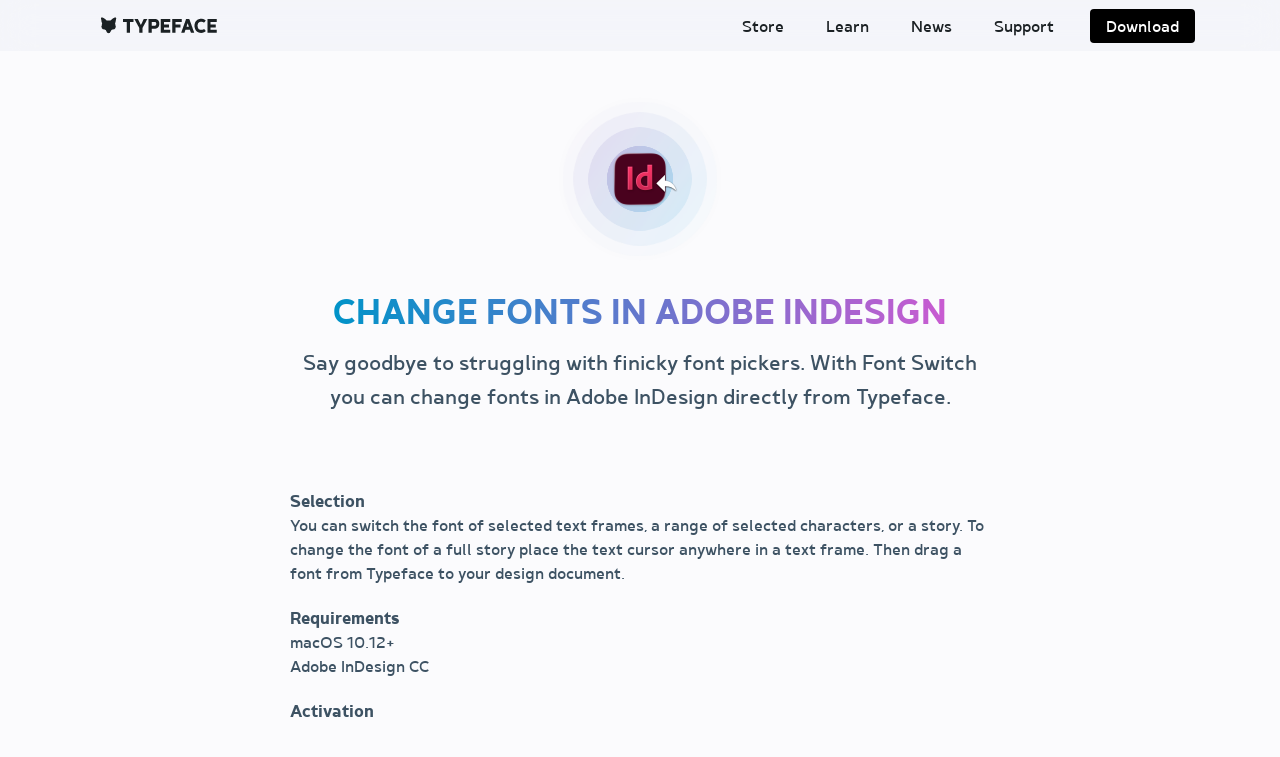

--- FILE ---
content_type: text/html;charset=UTF-8
request_url: https://typefaceapp.com/help/articles/font-switch/adobe-indesign
body_size: 4160
content:
<!doctype html>
<html class="no-js" lang="en">
<head>
    <meta charset="utf-8">
    <meta name="viewport" content="width=device-width, initial-scale=1.0, user-scalable=yes">

    <meta property="og:description" content="Typeface is a wonderful font manager for macOS that helps you pick the perfect type for your designs. With a minimal interface and total focus on your fonts browsing your collection becomes a delightful experience. And new powerful font management features let you effortlessly organize even the largest libraries." />
    <meta property="og:url" content="https://typefaceapp.com/help/articles/font-switch/adobe-indesign" />
    <meta property="og:title" content="Typeface - Your favorite font app for Mac" />
    <meta property="og:image" content="https://typefaceapp.com/assets/img/share-image.jpg" />
    <meta name="twitter:site" content="@typefaceapp" />
    <meta name="twitter:card" content="summary_large_image">

    <title>Adobe InDesign - Typeface App</title>

    <link rel="canonical" href="https://typefaceapp.com/help/articles/font-switch/adobe-indesign" />

    <link href="/_themes/typeface/css/typeface.css?v=1745430113" rel="stylesheet">

    <link rel="shortcut icon" type="image/png" href="/_themes/typeface/img/favicon.png">
    <link rel="apple-touch-icon" href="/_themes/typeface/img/apple-touch-icon.png">

        <script src="https://unpkg.com/vue@3.0.7/dist/vue.global.prod.js"></script>
    

        <script>
        const fastspringProductID = 'typeface-v3-pro';
        const fastspringStorefront = 'bydefault.onfastspring.com/popup-bydefault';
        const fastspringInvocation = /fsc:invoke:(session|complete)/g.exec(decodeURIComponent(document.location.search));
        const fastspringIsReturning = fastspringInvocation && fastspringInvocation.length > 0 && ("session" === fastspringInvocation[1] || "complete" === fastspringInvocation[1])
        // 
        try {
            if (!fastspringIsReturning) {
                localStorage.removeItem('fscLatestSession-' + fastspringStorefront);
                localStorage.removeItem('fscSerial-' + fastspringStorefront);
            }
        } catch (e) {}

        // 
        function onFSWebhookReceived(data) {

            function trackError(message) {
                //
            }

            try {
                if (data.items == null) {
                    console.error("Order error", "Could not find items", data);
                    trackError("Empty items")
                    return
                }

                const items = data.items.filter(function(item) { return item.product.startsWith(fastspringProductID); })

                if (items.length === 0) {
                    console.error("Order error", "Could not find product", fastspringProductID, data);
                    trackError("Unknown items")
                    return
                }
                if (items.length > 1) {
                    console.error("Order error", "Unexpected multiple items", fastspringProductID, data);
                    trackError("Multiple items")
                    // continue, take first item
                }

                const item = items[0]
                const productID = item.product

                const fulfillmentID = productID + '_license_0';
                const licenseURL = item.fulfillments[fulfillmentID][0].file;

                const licenseButton = document.querySelector(".purchased .button--download-license");
                if (licenseButton == null) {
                    console.error("Order error", "Button not found", fastspringProductID, data);
                    trackError("Button not found")
                    return
                }
                licenseButton.href = licenseURL;

                if (productID.includes('extension')) {
                    document.body.classList.add('has-purchased--extension');
                }
                document.body.classList.add('has-purchased');
                window.scrollTo(0,0);

            } catch(error) {
                console.error("Caught order error", error, data);
                trackError(error.message)
            }

        }

        // 
    </script>
    <script
        id="fsc-api"
        src="https://sbl.onfastspring.com/sbl/1.0.6/fastspring-builder.min.js"
        type="text/javascript"
        data-storefront="bydefault.onfastspring.com/popup-bydefault"
        data-error-callback="onFSError"
        data-popup-closed="onFSPopupClosed"
        data-popup-webhook-received="onFSWebhookReceived"
        data-continuous="true"
        >
    </script>
        
    
    <script type="application/ld+json">
    {
        "@context": "https://schema.org",
        "@type": "SoftwareApplication",
        "name": "Typeface",
        "operatingSystem": "macOS 12+",
        "applicationCategory": "DesignApplication",
                "softwareVersion": "4.2.3",
        "dateModified": "2026-01-14",
        
        "aggregateRating": {
                        "@type": "AggregateRating",
            "ratingValue": "4.6",
            "ratingCount": "649"
            
        }
    }
    </script>

</head>
<body class="template--font-switch page page--helparticles" id="top">

    <nav class="menu" id="main-menu">
        <div class="menu__shell content-shell" id="vue-menu">
            <div class="menu__head">
            <a class="menu__item menu__item--home" href="/"><img src="/assets/img/logo.svg" width="116px" alt="Typeface"></a>
            <button class="menu__toggle"><img src="/assets/img/icon-menu.svg" width="16" alt="menu"></button>
            </div>
            <a class="menu__item menu__item--store" href="/store">Store</a>
            <a class="menu__item menu__item--learn" href="/help/articles">Learn</a>
            <a class="menu__item menu__item--news" href="/news">News</a>
            <a class="menu__item menu__item--support" href="/help">Support</a>
            <a class="menu__item menu__item--button menu__item--download" href="https://dist.typefaceapp.com/latest">Download</a>
        </div>
    </nav>

    <div class="page-content content-shell">

        <div class="section section--narrow section--page">
<div class="switch-target">
  <div class="switch-target__inner">
  <div class="switch-target__radar"></div>
  <div class="switch-target__radar" style="--index: 0;"></div>
  <div class="switch-target__radar" style="--index: 1;"></div>
  <div class="switch-target__radar" style="--index: 2;"></div>
  <div class="switch-target__radar" style="--index: 3;"></div>
  <div class="switch-target__radar" style="--index: 4;"></div>
  <img src='/assets/img/support/font-switch/app-adobe-indesign.png?v=1765799817'  class='switch-target__icon' alt=''   />
  <img src='/assets/img/support/font-switch/switch-arrow.png?v=1729421197'  class='switch-target__arrow' alt=''   />
  </div>
</div>

<header class="header">
<h1>Change fonts in Adobe InDesign</h1>
<p class="lead">
Say goodbye to struggling with finicky font pickers.
With Font Switch you can change fonts in Adobe InDesign directly from Typeface.
</p>
</header>


<h3>Selection</h3>
You can switch the font of selected text frames, a range of selected characters, or a story. To change the font of a full story place the text cursor anywhere in a text frame. Then drag a font from Typeface to your design document.

<h3>Requirements</h3>
macOS 10.12+<br>
Adobe InDesign CC<br>


<h3>Activation</h3>
<p>
    Typeface makes the targeted font automatically available to Adobe InDesign.
The font will be temporarily activated, which means that it will be deactivated when you close Typeface (depending on your current settings).
This allows you to freely try and switch fonts and you don't have to worry about cleaning up later.
</p>
<p>
    If you want to keep the font persistently activated, you can click on the activation indicator to deactivate the font.
    Then click it once more to persistently activate the font.
</p>



<div class="image-container">
<video autoplay loop playsinline muted class="video">
<source type='video/mp4' src='/assets/img/support/font-switch/font-switch-540-400.mp4' />
<source type='video/webm' src='/assets/img/support/font-switch/font-switch-540-400.webm' />
</video>
<p class="caption">Example: Switching fonts in Sketch</p>
</div>


<hr>

<h2>Initial setup</h2>


<h3  class="enumerated">Drag and drop a font from Typeface to Adobe InDesign</h3>
<p>
    When you drag a font to Adobe InDesign Typeface will check if it has the necessary permission to switch fonts.
    The following steps guide you through setting these permissions.
    If you've already given permission the font of the currently selected text in Adobe InDesign will be changed right away.
</p>



    <h3 class="enumerated">Allow Typeface to control other apps</h3>

    <p>
        The first time you're using Typeface to switch fonts a file access dialog may show up, which asks for permission to communicate with other apps.
    The correct folder is already preselected, choose <span class="txt-btn">Allow</span> to give Typeface access.
    This has to be done only once.
    If you have previously given Typeface access you don't have to give access again and the dialog will not show up.
    </p>

    <div class="image-container">
    <img src='/assets/img/support/font-switch/automation.jpg?v=1729421197' srcset='/assets/img/support/font-switch/automation.jpg?v=1729421197, /assets/img/support/font-switch/automation@2x.jpg?v=1729421197 2x' class='' alt='Allow Typeface to communicate with other apps'   />
    </div>




    <h3 class="enumerated">Allow Typeface to change fonts in Adobe InDesign</h3>
    <p>
    Security restrictions in macOS prevent communication between apps by default.
    A dialog to request permission will automatically show up.
    Choose <span class="txt-btn">OK</span> to give Typeface access.
    This has to be done once for every app you want to switch fonts in.
    After giving permission the dialog will not show up anymore for Adobe InDesign and Typeface will continue to be able to switch fonts.
    </p>

    <div class="image-container">
    <img src='/assets/img/support/font-switch/access-control.jpg?v=1729421197' srcset='/assets/img/support/font-switch/access-control.jpg?v=1729421197, /assets/img/support/font-switch/access-control@2x.jpg?v=1729421197 2x' class='image' alt='Allow Typeface to communicate with other apps'   />
    </div>


<h3>All set!</h3>
<p>
    After following these steps you're ready to switch fonts in Adobe InDesign.
    You can freely drag fonts to your documents and Typeface takes care of activation and changing the selected font.
</p>


<hr>


<h2>Restoring permissions</h2>


    <p>
        If you aren't able to switch fonts make sure the macOS automation permissions for Typeface are enabled.
        To see if Typeface is allowed to change fonts in Adobe InDesign follow these steps:
    </p>

    <ol>
        <li>Open <span class="txt-menu">System Settings</span></li>
        <li>Choose <span class="txt-menu">Privacy &amp; Security</span></li>
        <li>Choose <span class="txt-menu">Automation</span> from the list on the right</li>
        <li>Enable the Adobe InDesign checkbox underneath <span class="txt-menu">Typeface</span></li>
    </ol>

    <p>
        If the checkbox is not available just drag and drop a font to Adobe InDesign.
        The automation permission request should pop up automatically.
    </p>

    <div class="image-container">
    <img src='/assets/img/support/font-switch/settings-privacy-security-automation.jpg?v=1729421197' srcset='/assets/img/support/font-switch/settings-privacy-security-automation.jpg?v=1729421197, /assets/img/support/font-switch/settings-privacy-security-automation@2x.jpg?v=1729421197 2x' class='image image-bordered-screen' alt='Allow Typeface to communicate with other apps'   />
    </div>

    <div class="image-container">
    <img src='/assets/img/support/font-switch/settings-automation.jpg?v=1729421197' srcset='/assets/img/support/font-switch/settings-automation.jpg?v=1729421197, /assets/img/support/font-switch/settings-automation@2x.jpg?v=1729421197 2x' class='image image-bordered-screen' alt='Allow Typeface to communicate with other apps'   />
    </div>


<hr>

<div class="articles">
<a href="/help/articles/font-switch" class="article article--timid article--overview">Font Switch overview</a>
</div>
</div>


    </div>

    <footer class="footer">
        <div class="footer__shell content-shell">
            <div class="footer__inner">
                <nav class="footer__nav">
                    <ul>
                        <li><a href="/">Home</a></li>
                        <li><a href="/store">Store</a></li>
                        <li><a href="/help/articles">Learn</a></li>
                        <li><a href="/news">News</a></li>
                        <li><a href="/downloads">Downloads</a></li>
                        <li><a href="/help">Support</a></li>
                        <li><a href="/changelog">Release Notes</a></li>
                        <li><a href="/about">About</a></li>
                        <li><a href="/press">Press</a></li>
                        <li><a rel="me" href="https://typo.social/@Typeface">Social</a></li>
                    </ul>
                </nav>
                <p class="footer__small-print">
                    Please read the <a href="/legal/privacy">Privacy Policy</a> and <a href="/legal/eula">EULA</a> carefully before downloading, purchasing and using Typeface app.<br>
                    Apple, the Apple logo and iMac are trademarks of Apple Inc., registered in the U.S. and other countries. Mac App Store is a service mark of Apple Inc.
                </p>
            </div>
        </div>
    </footer>

    <script src="/_themes/typeface/js/main.js?v=1744888082"></script>

</body>
</html>


--- FILE ---
content_type: text/css
request_url: https://typefaceapp.com/_themes/typeface/css/typeface.css?v=1745430113
body_size: 8959
content:
html {
  font-family: sans-serif;
  -ms-text-size-adjust: 100%;
  -webkit-text-size-adjust: 100%;
}
body {
  margin: 0;
}
article,
aside,
details,
figcaption,
figure,
footer,
header,
hgroup,
main,
nav,
section,
summary {
  display: block;
}
audio,
canvas,
progress,
video {
  display: inline-block;
  vertical-align: baseline;
}
audio:not([controls]) {
  display: none;
  height: 0;
}
[hidden],
template {
  display: none;
}
a {
  background: transparent;
}
a:active,
a:hover {
  outline: 0;
}
abbr[title] {
  border-bottom: 1px dotted;
}
b,
strong {
  font-weight: bold;
}
dfn {
  font-style: italic;
}
h1 {
  font-size: 2em;
  margin: 0.67em 0;
}
mark {
  background: #ff0;
  color: #000;
}
small {
  font-size: 80%;
}
sub,
sup {
  font-size: 75%;
  line-height: 0;
  position: relative;
  vertical-align: baseline;
}
sup {
  top: -0.5em;
}
sub {
  bottom: -0.25em;
}
img {
  border: 0;
}
svg:not(:root) {
  overflow: hidden;
}
figure {
  margin: 1em 40px;
}
hr {
  box-sizing: content-box;
  height: 0;
}
pre {
  overflow: auto;
}
code,
kbd,
pre,
samp {
  font-family: monospace, monospace;
  font-size: 1em;
}
button,
input,
optgroup,
select,
textarea {
  color: inherit;
  font: inherit;
  margin: 0;
}
button {
  overflow: visible;
}
button,
select {
  text-transform: none;
}
button,
html input[type="button"] {
  -webkit-appearance: button;
  cursor: pointer;
}
button[disabled],
html input[disabled] {
  cursor: default;
}
button input::-moz-focus-inner {
  border: 0;
  padding: 0;
}
input {
  line-height: normal;
}
input[type="reset"],
input[type="submit"] {
  -webkit-appearance: button;
  cursor: pointer;
}
input[type="checkbox"],
input[type="radio"] {
  box-sizing: border-box;
  padding: 0;
}
input[type="number"]::-webkit-inner-spin-button,
input[type="number"]::-webkit-outer-spin-button {
  height: auto;
}
input[type="search"] {
  -webkit-appearance: textfield;
  box-sizing: content-box;
}
input[type="search"]::-webkit-search-cancel-button,
input[type="search"]::-webkit-search-decoration {
  -webkit-appearance: none;
}
fieldset {
  border: 1px solid #c0c0c0;
  margin: 0 2px;
  padding: 0.35em 0.625em 0.75em;
}
legend {
  border: 0;
  padding: 0;
}
textarea {
  overflow: auto;
}
optgroup {
  font-weight: bold;
}
table {
  border-collapse: collapse;
  border-spacing: 0;
}
td,
th {
  padding: 0;
}
/* COLORS */
body {
  color: #3D5263;
  background-color: #FBFBFD;
}
h1 {
  background-image: linear-gradient(90deg, #0093C8, #C95BD1);
  -webkit-background-clip: text;
  background-clip: text;
  color: transparent;
  display: inline-block;
}
h2,
h3 {
  color: #3D5263;
}
h1 small,
h2 small,
h3 small {
  color: #8699A8;
}
a {
  color: #3D5263;
}
a:hover,
a:active {
  color: #0093C8;
}
.dim {
  color: #8699A8;
}
.dim a {
  color: #8699A8;
}
.dim a:hover,
.dim a:active {
  color: #0093C8;
}
/* FONTS */
@font-face {
  font-family: "Betm";
  font-weight: 400;
  src: url('../fonts/betm/Regular/Betm-Regular.eot');
  /* IE9 Compat Modes */
  src: url('../fonts/betm/Regular/Betm-Regular.eot?#iefix') format('embedded-opentype'), /* IE6-IE8 */ url('../fonts/betm/Regular/Betm-Regular.woff') format('woff'), /* Pretty Modern Browsers */ url('../fonts/betm/Regular/Betm-Regular.ttf') format('truetype'), /* Safari, Android, iOS */ url('../fonts/betm/Regular/Betm-Regular.svg#Betm-Regular') format('svg');
  /* Legacy iOS */
}
@font-face {
  font-family: "Betm";
  font-weight: 400;
  font-style: italic;
  src: url('../fonts/betm/Italic/Betm-Italic.eot');
  /* IE9 Compat Modes */
  src: url('../fonts/betm/Italic/Betm-Italic.eot?#iefix') format('embedded-opentype'), /* IE6-IE8 */ url('../fonts/betm/Italic/Betm-Italic.woff') format('woff'), /* Pretty Modern Browsers */ url('../fonts/betm/Italic/Betm-Italic.ttf') format('truetype'), /* Safari, Android, iOS */ url('../fonts/betm/Italic/Betm-Italic.svg#Betm-Italic') format('svg');
  /* Legacy iOS */
}
@font-face {
  font-family: "Betm";
  font-weight: 500;
  src: url('../fonts/betm/Medium/Betm-Medium.eot');
  /* IE9 Compat Modes */
  src: url('../fonts/betm/Medium/Betm-Medium.eot?#iefix') format('embedded-opentype'), /* IE6-IE8 */ url('../fonts/betm/Medium/Betm-Medium.woff') format('woff'), /* Pretty Modern Browsers */ url('../fonts/betm/Medium/Betm-Medium.ttf') format('truetype'), /* Safari, Android, iOS */ url('../fonts/betm/Medium/Betm-Medium.svg#Betm-Medium') format('svg');
  /* Legacy iOS */
}
@font-face {
  font-family: "Betm";
  font-weight: 700;
  src: url('../fonts/betm/SemiBold/Betm-SemiBold.eot');
  /* IE9 Compat Modes */
  src: url('../fonts/betm/SemiBold/Betm-SemiBold.eot?#iefix') format('embedded-opentype'), /* IE6-IE8 */ url('../fonts/betm/SemiBold/Betm-SemiBold.woff') format('woff'), /* Pretty Modern Browsers */ url('../fonts/betm/SemiBold/Betm-SemiBold.ttf') format('truetype'), /* Safari, Android, iOS */ url('../fonts/betm/SemiBold/Betm-SemiBold.svg#Betm-SemiBold') format('svg');
  /* Legacy iOS */
}
/* TYPOGRAPHY */
html {
  font-size: 62.5%;
}
body {
  font-family: "Betm", "Helvetica", "sans-serif";
  font-weight: 400;
  font-size: 1.9rem;
  text-align: left;
  line-height: 1.3em;
  -webkit-font-smoothing: antialiased;
  -moz-osx-font-smoothing: grayscale;
}
h1,
h2,
h3,
h4 {
  font-weight: 700;
  line-height: 1.1em;
}
h1 {
  text-transform: uppercase;
}
h1 {
  font-size: 2.21em;
}
h1 small {
  display: inline-block;
  text-decoration: none;
}
h2 {
  font-size: 1.58em;
}
h3 {
  font-size: 1.26em;
}
h3 {
  font-size: 1.1em;
}
small {
  font-size: 0.79em;
}
footer {
  font-size: 1.5rem;
}
code {
  font-size: 0.8em;
}
.lead {
  font-size: 1.31em;
  line-height: 1.4em;
  font-weight: 400;
  text-align: center;
}
p {
  margin: 0 0 0.5em;
}
input,
button,
textarea,
select {
  font: inherit;
}
/* RETINA */
@media (-webkit-min-device-pixel-ratio: 2), (min-resolution: 192dpi) {
  img[rel=normal] {
    display: none !important;
  }
}
img[rel=retina] {
  zoom: 50%;
}
a img[rel=retina] {
  zoom: 100%;
}
@media (-webkit-max-device-pixel-ratio: 1.99), (-webkit-max-device-pixel-ratio: 1.9895833333333333), (max-resolution: 191dpi) {
  img[rel=retina] {
    display: none !important;
  }
}
/* SKELETON */
html {
  min-height: 100%;
  box-sizing: border-box;
}
*,
*:before,
*:after {
  box-sizing: inherit;
}
body {
  margin: 0;
  height: 100%;
  min-height: 100vh;
  display: -ms-flexbox;
  display: flex;
  -ms-flex-direction: column;
      flex-direction: column;
  overflow-x: hidden;
}
.page-content {
  -ms-flex: 1 0 auto;
      flex: 1 0 auto;
}
.footer {
  -ms-flex: 0 0 auto;
      flex: 0 0 auto;
  width: 100%;
}
/* grid */
.content-shell {
  box-sizing: border-box;
  width: 116rem;
  max-width: 100%;
  margin: 0 auto;
  padding: 0 2rem;
}
@media only screen and (max-width: 560px) {
  .content-shell {
    padding: 0;
  }
}
.section {
  box-sizing: border-box;
  width: 88rem;
  max-width: 100%;
  padding: 0 2rem;
  margin: 6em auto;
}
.section--narrow {
  width: 74rem;
  margin-top: 4em;
  margin-bottom: 4em;
}
.section--wide {
  width: auto;
}
.section--alt {
  margin-top: 3em;
  margin-bottom: 3em;
  padding-top: 4em;
  padding-bottom: 4em;
  background-image: linear-gradient(135deg, #E8F6FC, #F3F5FB, #F9F6FB);
  border-radius: 8px;
  overflow: hidden;
}
@media only screen and (max-width: 560px) {
  .section--alt {
    border-radius: 0;
  }
}
.section:not(.section--alt) + .section--alt,
.section--alt + .section:not(.section--alt) {
  margin-top: 9em;
}
.section--new {
  position: relative;
  overflow: hidden;
}
.section--new:after {
  content: "NEW";
  font-weight: 700;
  display: block;
  position: absolute;
  top: 14px;
  right: -28px;
  -ms-transform: rotate(45deg);
      transform: rotate(45deg);
  color: #FBFBFD;
  background-image: linear-gradient(90deg, #0093C8, #C95BD1);
  padding: 0.2em 2em 0;
}
.section--bottom-crop {
  padding-bottom: 0;
}
.section__inner {
  box-sizing: border-box;
  width: 84rem;
  margin: 0 auto;
  max-width: 100%;
}
.section__inner--narrow {
  width: 70rem;
}
.section__colored {
  width: auto;
  margin: 0 -2rem;
  padding: 6rem 0;
  background-image: linear-gradient(135deg, #E1F2FA, #F2EDF7);
}
.section__image {
  display: block;
  margin: 0 auto;
}
.section__image--screen {
  box-shadow: 0px 20px 38px 0px rgba(20, 0, 100, 0.03);
  border: 1px solid #F3F4F8;
  border-radius: 6px;
}
.section--bottom-crop .section__image--screen {
  border-bottom-left-radius: 0;
  border-bottom-right-radius: 0;
}
.col {
  box-sizing: border-box;
  width: 33%;
  padding: 0 1.75rem;
  text-align: left;
}
.col * {
  text-align: left;
}
.col img {
  display: block;
  margin: 0 auto;
}
.col .button {
  margin-left: 0;
}
.col ol,
.col ul {
  padding-left: 1.2em;
}
@media only screen and (max-width: 560px) {
  .col {
    padding: 0;
  }
}
.col--filler {
  margin: 0 !important;
  padding: 0 !important;
}
.col--horizontal {
  display: -ms-flexbox;
  display: flex;
  -ms-flex-direction: row;
      flex-direction: row;
  -ms-flex-align: center;
      align-items: center;
}
@media only screen and (max-width: 760px) {
  .col--horizontal {
    -ms-flex-direction: column;
        flex-direction: column;
  }
}
.col--center {
  text-align: center;
}
.col--center * {
  text-align: center;
}
.col--inverted,
.col--inverted h2,
.col--inverted h3,
.col--inverted p {
  color: #FBFBFD;
}
.grid {
  display: -ms-flexbox;
  display: flex;
  -ms-flex-direction: row;
      flex-direction: row;
  -ms-flex-wrap: wrap;
      flex-wrap: wrap;
  -ms-flex-pack: start;
      justify-content: flex-start;
}
.grid > .col {
  padding: 1.75rem;
  -ms-flex: 1 1 33%;
      flex: 1 1 33%;
  min-width: 21rem;
  max-width: 42rem;
}
@media only screen and (max-width: 560px) {
}
/* SECTIONS */
.menu {
  width: 100%;
  line-height: 1;
  background-color: #F3F4F8;
  background-color: rgba(240, 242, 247, 0.6);
  -webkit-backdrop-filter: saturate(180%) blur(16px);
  backdrop-filter: saturate(180%) blur(16px);
  position: absolute;
  position: -webkit-sticky;
  position: sticky;
  top: 0;
  z-index: 9999;
}
.menu__shell {
  display: -ms-flexbox;
  display: flex;
  -ms-flex-direction: row;
      flex-direction: row;
  -ms-flex-align: center;
      align-items: center;
}
@media only screen and (max-width: 760px) {
  .menu__shell {
    -ms-flex-direction: column;
        flex-direction: column;
    -ms-flex-align: start;
        align-items: flex-start;
    padding: 5px;
  }
  .menu__shell .menu__head {
    -ms-flex-item-align: stretch;
        align-self: stretch;
    display: -ms-flexbox;
    display: flex;
    -ms-flex-direction: row;
        flex-direction: row;
    margin-right: 0;
  }
  .menu__shell .menu__item {
    padding: 8px;
    display: none;
  }
  .menu__shell .menu__item--home {
    margin-right: auto;
    display: block;
  }
  .menu__shell .menu__item--button {
    margin-top: 4px;
    margin-left: 6px;
    margin-bottom: 0.7em;
    padding: 10px 8px 6px;
  }
  .menu__shell .menu__toggle {
    display: block;
  }
  .menu__shell .menu__toggle--enabled ~ .menu__item {
    display: block;
  }
}
.menu__toggle {
  display: none;
  border: none;
  background: none;
  padding: 12px;
}
.menu__toggle img {
  display: block;
}
.menu__head {
  margin-right: auto;
}
.menu__item {
  padding: 18px 16px 14px;
  margin: 0 5px;
  color: #1b2124;
  font-weight: 400;
  text-decoration: none;
  box-sizing: border-box;
}
.menu__item:hover,
.menu__item:active {
  color: #0093C8;
}
.menu__item--button {
  border-radius: 4px;
  background-color: black;
  padding: 9px 16px 6px;
  color: white;
  margin-left: 15px;
}
.menu__item--button:hover,
.menu__item--button:active {
  background-image: linear-gradient(90deg, #0084b4, #ce40d8);
  background-image: linear-gradient(90deg, #0093C8, #C95BD1);
  color: white;
}
.menu__item--home {
  padding: 16px;
  text-transform: uppercase;
  font-weight: 800;
  font-size: 1.1em;
  display: block;
}
.menu__item--home img {
  display: block;
}
.header {
  text-align: center;
  margin-bottom: 4em;
}
.header h1 {
  line-height: 1em;
}
.header .lead {
  margin: 0 0 1.2em;
}
.header small {
  color: #8699A8;
}
.header .image-hero {
  margin-bottom: 0.8em;
}
.header--sep {
  border-bottom: 2px solid #F3F4F8;
}
.header--page {
  margin-top: 4em;
  margin-left: 2rem;
  margin-right: 2rem;
}
.header--page h1 {
  margin-top: 0;
}
.footer {
  box-sizing: border-box;
  background-color: #F3F4F8;
  padding: 4rem 0 6rem;
}
.footer__inner {
  padding: 0 2rem;
}
.footer__nav {
  padding: 0;
}
.footer__nav ul {
  padding: 0;
  margin: 1em 0 0.5em;
}
.footer__nav ul li {
  display: inline-block;
  margin-right: 1.3em;
}
.footer__nav ul li:before {
  display: none;
}
.footer__nav ul li a {
  font-weight: 700;
  font-size: 1.2em;
  text-decoration: none;
}
.footer__small-print {
  padding: 0;
  margin-bottom: 0;
}
h1 {
  margin: 1em 0 0.3em;
}
h2 {
  margin: 1em 0 0.3em;
}
h3,
h4 {
  margin: 1em 0 0.1em;
}
ul {
  list-style: none;
  padding-left: 2em;
}
ul li:before {
  content: '';
  background-color: #1b2124;
  display: inline-block;
  height: 6px;
  width: 6px;
  border-radius: 50%;
  margin-right: 12px;
  margin-left: -18px;
  margin-bottom: 3px;
}
ol {
  padding-left: 2em;
}
li {
  padding-top: 0.2em;
  padding-bottom: 0.2em;
}
li .image {
  display: block;
  margin: 1em auto;
}
dl dt {
  font-weight: 700;
  margin: 1em 0 0.1em;
}
dl dd {
  margin: 0.1em 0;
}
code {
  font-family: Courier, monospace;
}
code.code-block {
  overflow: auto;
  display: block;
  padding: 1em;
  background-color: #F3F4F8;
  border-radius: 4px;
}
kbd {
  font-family: "Betm", "Helvetica", "sans-serif";
  display: inline-block;
  border: 1px solid #0093C8;
  color: #0093C8;
  text-align: center;
  box-sizing: border-box;
  min-width: 28px;
  height: 28px;
  line-height: 26px;
  padding: 4px 4px 0;
  border-radius: 3px;
  margin: 0 0.1em;
  vertical-align: bottom;
}
img {
  max-width: 100%;
}
hr {
  clear: both;
  margin: 3em 0;
  background: none;
  border: none;
  border-bottom: 2px solid #F3F4F8;
}
hr.space {
  margin: 4em 0;
  border: none;
  padding-bottom: 1px;
}
@media only screen and (max-width: 560px) {
  hr.space {
    margin: 2em 0;
  }
}
.tag {
  font-weight: 700;
  font-size: 0.8em;
  text-transform: uppercase;
  background: linear-gradient(90deg, #0093C8, #C95BD1);
  -webkit-background-clip: text;
  background-clip: text;
  color: transparent;
  display: inline-block;
  line-height: 1em;
  padding: 0;
  margin: 0;
  border-radius: 2px;
}
.tag--filled {
  padding: 5px 6px 0;
  background-clip: unset;
  color: #FBFBFD;
}
.tag--inline {
  display: inline-block;
  padding-top: 4px;
  padding-bottom: 3px;
  font-weight: inherit;
  height: 1.1em;
}
.tag--space {
  margin-left: 0.2em;
  margin-right: 0.2em;
}
.tag--large {
  font-size: 1em;
}
.tag + h2,
.tag + h3 {
  margin-top: 0;
}
.download-mas {
  display: block;
  padding-top: 40px;
  height: 0;
  width: 165px;
  overflow: hidden;
  margin: 1em 0;
  background-image: url(../img/Mac-App-Store.svg);
  background-size: 165px 40px;
}
.button {
  display: inline-block;
  margin: 0.8em 0.5em;
  padding: 0.4em 0.9em 0.1em;
  text-transform: uppercase;
  color: #0093C8;
  font-weight: 700;
  cursor: pointer;
  vertical-align: bottom;
  text-decoration: none;
  border-radius: 4px;
  background-image: linear-gradient(#FBFBFD, #FBFBFD), linear-gradient(90deg, #0093C8, #C95BD1);
  border: 4px solid transparent;
  background-repeat: no-repeat;
  background-origin: padding-box, border-box;
  position: relative;
}
.button:before {
  content: "";
  position: absolute;
  top: -2px;
  bottom: -2px;
  left: -2px;
  right: -2px;
  border: 3px solid #FBFBFD;
  border-radius: 2px;
}
.button > span {
  background: linear-gradient(90deg, #0093C8, #C95BD1);
  -webkit-background-clip: text;
  background-clip: text;
  color: transparent;
}
.button .icon {
  vertical-align: -1px;
  margin-left: 2px;
}
.button .icon--arrow-down {
  height: 13px;
  width: 12px;
}
.button .icon--arrow-right {
  height: 12px;
  width: 6px;
}
.button:hover,
.button:active {
  background-image: linear-gradient(rgba(255, 255, 255, 0), rgba(255, 255, 255, 0)), linear-gradient(90deg, #0093C8, #C95BD1);
  color: white;
}
.button:hover:before,
.button:active:before {
  border-color: rgba(255, 255, 255, 0);
}
.button:hover span,
.button:active span {
  color: white;
}
.button:hover .icon path,
.button:active .icon path {
  stroke: white;
}
.button--dim {
  background-image: linear-gradient(#FBFBFD, #FBFBFD), linear-gradient(90deg, #88BECB, #E5CFE7);
}
.button--disabled,
.button--disabled:hover,
.button--disabled:active {
  background-image: linear-gradient(#FBFBFD, #FBFBFD), linear-gradient(#8699A8, #8699A8);
  color: #8699A8;
}
.button--disabled:before,
.button--disabled:hover:before,
.button--disabled:active:before {
  border-color: #FBFBFD;
}
.button--disabled > span,
.button--disabled:hover > span,
.button--disabled:active > span {
  background: linear-gradient(#8699A8, #8699A8);
  -webkit-background-clip: text;
  background-clip: text;
  color: transparent;
}
.button--disabled .icon path,
.button--disabled:hover .icon path,
.button--disabled:active .icon path {
  stroke: #8699A8;
}
.articles--traversing {
  text-align: center;
}
.articles--traversing .article--next {
  text-align: right;
}
.articles--traversing .article--previous {
  text-align: left;
}
.articles .article {
  display: block;
  list-style: none;
  padding: 1.3em;
  background: white;
  margin: 1em 0;
  text-decoration: none;
  border-radius: 4px;
  box-shadow: 0px 20px 38px 0px rgba(20, 0, 100, 0.03);
  border: 1px solid #F3F4F8;
  transition: transform 0.2s ease-out, box-shadow 0.2s ease-out;
  position: relative;
}
.articles .article:hover {
  box-shadow: 0px 20px 38px 0px rgba(20, 0, 100, 0.1);
  -ms-transform: translateY(-2px);
      transform: translateY(-2px);
}
.articles .article:hover:after {
  content: "";
  display: block;
  position: absolute;
  left: 0;
  bottom: -4px;
  height: 4px;
  width: 100%;
}
.articles .article__title {
  font-weight: 700;
  line-height: 1.1em;
  font-size: 1.26em;
  display: block;
}
.articles .article__tags {
  color: #8699A8;
}
.articles .article--next,
.articles .article--previous {
  position: relative;
  padding-right: 2.2em;
}
.articles .article--next:before,
.articles .article--previous:before {
  content: "";
  display: block;
  position: absolute;
  top: 50%;
  right: 1.2em;
  margin-top: -4px;
  height: 8px;
  width: 8px;
  vertical-align: 1px;
  border: 2px solid #3D5263;
  border-top: transparent;
  border-right: transparent;
  -ms-transform: rotate(-135deg);
      transform: rotate(-135deg);
}
.articles .article--next:hover:before,
.articles .article--previous:hover:before {
  border-color: #0093C8;
}
.articles .article--previous {
  padding-left: 2.2em;
}
.articles .article--previous:before {
  right: auto;
  left: 1.2em;
  -ms-transform: rotate(45deg);
      transform: rotate(45deg);
}
.articles .article--timid {
  display: inline-block;
  box-shadow: none;
  background: transparent;
  border: none;
}
.articles .article--timid:hover {
  box-shadow: none;
  -ms-transform: none;
      transform: none;
}
.articles .article--overview {
  display: inline-block;
  padding: 0 0 0 0.2em;
  font-weight: 700;
}
.articles .article--overview:before {
  content: "";
  display: inline-block;
  margin: 0 0.3em 0 0;
  height: 8px;
  width: 8px;
  vertical-align: 1px;
  border: 2px solid #3D5263;
  border-top: transparent;
  border-right: transparent;
  -ms-transform: rotate(45deg);
      transform: rotate(45deg);
}
.articles .article--overview:hover {
  box-shadow: none;
  -ms-transform: none;
      transform: none;
}
.articles .article--overview:hover:before {
  border-color: #0093C8;
}
.highlight {
  padding-top: 0.2em;
  padding-bottom: 0.2em;
  display: block;
  list-style: none;
  padding: 1.3em;
  background: white;
  margin: 1em 0;
  text-decoration: none;
  border-radius: 4px;
  box-shadow: 0px 20px 38px 0px rgba(20, 0, 100, 0.03);
}
.highlight h3 {
  margin-top: 0;
}
.highlight p {
  margin-bottom: 0;
}
.highlight p + p {
  margin-top: 0.4em;
}
.keyboard {
  width: 100%;
  margin: 1em 0;
}
.keyboard td {
  padding: 0.2em 0;
  vertical-align: baseline;
}
.keyboard td:first-child {
  text-align: right;
  width: 30%;
  padding-right: 1em;
  color: #0093C8;
}
.news__date,
.release__date {
  color: #8699A8;
  font-weight: 700;
  display: block;
  text-align: right;
  font-size: 0.8em;
  margin: 1em 0;
  text-transform: uppercase;
}
.image-container {
  text-align: center;
  margin: 3em 0;
}
.image-container .image {
  border-radius: 4px;
  box-shadow: 0px 20px 38px 0px rgba(20, 0, 100, 0.03);
  overflow: hidden;
  max-width: 100%;
}
.image-container .image--screen {
  border: 1px solid #F3F4F8;
}
.image-container .image-bordered-screen {
  border-radius: 12px;
  border: 1px solid rgba(20, 0, 100, 0.08);
}
.image-container .image-no-shade {
  box-shadow: none;
}
.image-container .image--lg-radius {
  border-radius: 16px;
}
.image-container .caption {
  margin-top: 1em;
  font-size: 0.9em;
  font-style: italic;
  color: #8699A8;
}
.image-container .link {
  display: inline-block;
}
.image-container .video {
  max-width: 100%;
}
.read-more {
  text-decoration: none;
  font-weight: 700;
  padding: 0.3em 0;
}
.read-more:after {
  content: "";
  display: inline-block;
  margin-left: 0.2rem;
  height: 8px;
  width: 8px;
  border: 2px solid #3D5263;
  border-top: transparent;
  border-right: transparent;
  -ms-transform: rotate(-135deg);
  transform: rotate(-135deg);
}
.read-more:hover:after {
  border-left-color: #0093C8;
  border-bottom-color: #0093C8;
}
.read-more--expand:after {
  margin-left: 0.5rem;
  -ms-transform: rotate(-45deg);
      transform: rotate(-45deg);
  vertical-align: 2px;
}
.read-more--collapse:after {
  margin-left: 0.5rem;
  -ms-transform: rotate(135deg);
      transform: rotate(135deg);
  vertical-align: -2px;
}
.change-tag {
  border-radius: 2px;
  color: white;
  font-size: 0.85em;
  padding: 0.2em 0.3em 0;
  margin: 0 0.4em 0 0;
  font-weight: 600;
}
.change-tag--new {
  background-color: #73d312;
}
.change-tag--improved {
  background-color: #00b0f4;
}
.change-tag--fixed {
  background-color: #f44300;
}
.no-break {
  white-space: nowrap;
}
.setapp--hidden {
  display: none;
}
table {
  margin: 1em 0;
}
table tr {
  border-top: 1px solid #F3F4F8;
}
table td,
table th {
  vertical-align: top;
  padding: 0.6em 0.4em;
}
.table--data {
  text-align: left;
  background-color: white;
  box-shadow: 0px 20px 38px 0px rgba(20, 0, 100, 0.03);
  width: 100%;
  border-radius: 4px;
  margin: 3em 0;
}
.table--data thead tr:first-child th,
.table--data thead tr:first-child td {
  padding-top: 1.2em;
}
.table--data tr td:first-child,
.table--data tr th:first-child {
  font-weight: bold;
  padding-left: 1.2em;
}
.table--data tr td:last-child,
.table--data tr th:last-child {
  padding-right: 1.2em;
}
.table--data tbody tr:last-child td {
  padding-bottom: 1.2em;
}
.table--data td,
.table--data th {
  padding: 0.6em;
}
.get-app {
  text-align: center;
}
.get-app__speech-bubble {
  opacity: 0;
  position: absolute;
  padding: 1.4em 2em;
  border-radius: 10px;
  left: 50%;
  -ms-transform: translateX(-50%) scale(0.3);
      transform: translateX(-50%) scale(0.3);
  transition: transform 0.15s ease-out, opacity 0.1s ease-out;
  margin-left: -130px;
  margin-top: 0;
  background-color: #f44300;
  color: white;
}
.get-app__speech-bubble:after {
  content: '';
  position: absolute;
  z-index: 1;
  bottom: -24px;
  right: 20%;
  height: 0;
  width: 0;
  border-width: 12px;
  border-style: solid;
  border-right-width: 4px;
  border-top-color: #f44300;
  border-left-color: transparent;
  border-right-color: transparent;
  border-bottom-color: transparent;
}
.get-app__speech-bubble a {
  color: #F3F4F8;
  text-decoration: none;
}
.get-app__icon:hover .get-app__speech-bubble {
  opacity: 1;
  -ms-transform: translate(-50%) scale(1);
      transform: translate(-50%) scale(1);
}
.get-app .col {
  padding-top: 7rem;
  padding-bottom: 7rem;
}
.get-app h2 {
  margin-top: 0.1em;
}
.get-app p {
  margin: 0;
}
@media only screen and (max-width: 760px) {
  .get-app img {
    position: static;
    -ms-transform: none;
        transform: none;
  }
  .get-app .col {
    padding-top: 0;
    padding-bottom: 0;
  }
  .get-app .get-app__speech-bubble {
    margin-left: -115px;
    padding: 1.2em 1.4em;
    border-radius: 8px;
  }
}
.feature {
  display: -ms-flexbox;
  display: flex;
  -ms-flex-direction: row;
      flex-direction: row;
  -ms-flex-align: center;
      align-items: center;
  -ms-flex-pack: end;
      justify-content: flex-end;
  margin: 7rem 0;
}
.feature__image {
  margin-right: 7%;
}
.feature__image--screen {
  box-shadow: 0px 20px 38px 0px rgba(20, 0, 100, 0.03);
  border: 1px solid #F3F4F8;
  border-radius: 6px;
  overflow: hidden;
  line-height: 0;
  margin-right: 11%;
  margin-bottom: 2em;
  margin-top: 2em;
}
.feature__image--bottom-crop {
  margin-bottom: 0;
  margin-top: 0;
}
.feature__image--big {
  margin-left: -100%;
}
@media only screen and (max-width: 760px) {
  .feature__image {
    margin-right: 6%;
  }
  .feature__image--big {
    margin-left: 0;
  }
}
.feature__image img,
.feature__image video {
  height: auto;
  max-width: 100%;
}
.feature--reverse {
  -ms-flex-pack: start;
      justify-content: flex-start;
}
.feature--reverse .feature__image {
  -ms-flex-order: 2;
      order: 2;
  margin-right: 0;
  margin-left: 7%;
}
.feature--reverse .feature__image--screen {
  margin-left: 11%;
}
.feature--reverse .feature__image--big {
  margin-right: -100%;
}
@media only screen and (max-width: 760px) {
  .feature--reverse .feature__image {
    margin-left: 6%;
  }
  .feature--reverse .feature__image--big {
    margin-right: 0;
  }
}
.feature--col {
  -ms-flex-direction: column;
      flex-direction: column;
  -ms-flex: 0 1 50%;
      flex: 0 1 50%;
  -ms-flex-pack: justify;
      justify-content: space-between;
  margin-top: 3.5rem;
  margin-bottom: 3.5rem;
}
.feature--col h2 {
  margin-top: 0;
}
.feature--col .feature__image {
  -ms-flex-order: 1;
      order: 1;
  margin-left: 1em;
  margin-right: 1em;
}
.feature--col .col {
  width: 100%;
}
@media only screen and (max-width: 760px) {
  .feature .col {
    width: 100%;
  }
}
@media only screen and (max-width: 560px) {
  .feature {
    text-align: center;
    -ms-flex-direction: column;
        flex-direction: column;
  }
  .feature .col {
    padding: 0;
  }
  .feature--reverse .feature__image,
  .feature--reverse .feature__image--screen {
    margin-right: 0;
    margin-left: 0;
  }
  .feature .feature__image,
  .feature .feature__image--screen {
    -ms-flex-order: 0;
        order: 0;
    text-align: center;
    margin-right: 0;
    margin-left: 0;
    margin-top: 0;
    display: inline-block;
  }
  .feature .feature__image.big,
  .feature .feature__image--screen.big {
    margin-right: 1.75rem;
    margin-left: 1.75rem;
  }
  .feature .feature__image--bottom-crop,
  .feature .feature__image--screen--bottom-crop {
    -ms-flex-order: 2;
        order: 2;
    margin-top: 2em;
  }
  .feature .feature__image img,
  .feature .feature__image--screen img {
    width: auto;
    max-height: 400px;
  }
}
.list-item {
  display: -ms-flexbox;
  display: flex;
  -ms-flex-pack: center;
      justify-content: center;
  -ms-flex-align: center;
      align-items: center;
  margin: 4rem 0;
  padding: 0 1.75rem;
}
.list-item__image {
  margin-right: 2%;
}
.list-item__image img {
  display: block;
}
.list-item__text {
  width: 40%;
}
.list-item__text h2 {
  margin-top: 0;
}
.list-item__text .button {
  margin-left: 0;
}
@media only screen and (max-width: 560px) {
  .list-item {
    -ms-flex-direction: column;
        flex-direction: column;
  }
  .list-item .list-item__image {
    margin: 1em;
  }
  .list-item .list-item__text {
    width: 100%;
  }
}
.rating {
  text-align: center;
  margin-bottom: 1em;
}
.rating__source {
  color: #8699A8;
}
.reviews header {
  margin-bottom: 1.5em;
}
.reviews__list {
  margin-top: 4em;
  column-count: 2;
  column-gap: 3.5rem;
}
@media only screen and (max-width: 560px) {
  .reviews__list {
    column-count: 1;
  }
}
.reviews .review {
  margin-bottom: 1em;
  break-inside: avoid;
  display: none;
}
.reviews .review:nth-child(-n+8) {
  display: inline-block;
}
.reviews .review__title:not(:empty):after {
  content: " — ";
}
.reviews .review__author {
  color: #8699A8;
  margin-top: 0.2em;
}
.reviews .review__author a {
  color: #8699A8;
}
.reviews--expanded .review {
  display: inline-block;
}
.callout {
  display: block;
  padding: 1.5em;
  margin: 2em 0;
  background-image: linear-gradient(135deg, #E8F6FC, #F3F5FB, #F9F6FB);
  text-decoration: none;
  border-radius: 4px;
  transition: transform 0.2s ease-out, box-shadow 0.2s ease-out;
  position: relative;
}
@media only screen and (max-width: 560px) {
  .callout {
    padding: 1em;
  }
}
.callout:hover {
  box-shadow: 0px 20px 38px 0px rgba(20, 0, 100, 0.1);
  -ms-transform: translateY(-2px);
      transform: translateY(-2px);
}
.callout:hover .icon path {
  stroke: #0093C8;
}
.callout:hover:after {
  content: "";
  display: block;
  position: absolute;
  left: 0;
  bottom: -4px;
  height: 4px;
  width: 100%;
}
.callout:hover .fox-icon {
  -ms-transform: translateY(-2px);
      transform: translateY(-2px);
}
.callout .fox-icon {
  position: absolute;
  top: -52px;
  left: -20px;
  transition: transform 0.2s ease-out;
}
@media only screen and (max-width: 760px) {
  .callout .fox-icon {
    left: -70px;
  }
}
@media only screen and (max-width: 560px) {
  .callout .fox-icon {
    position: static;
    display: block;
    margin: -50px auto -40px;
  }
}
.txt-tag,
.txt-tagname,
.txt-menu,
.txt-key,
.txt-btn {
  display: inline-block;
  font-size: 0.9em;
  padding: 0.2em 0.3em 0;
  line-height: 0.9em;
  border: 1px solid #dfe4e8;
}
.txt-tag {
  border-radius: 25px;
  border-color: #3D5263;
  font-family: Courier, monospace;
  font-size: 0.75em;
  padding-bottom: 0.2em;
}
.txt-tagname {
  background-color: white;
  border-radius: 4px;
  box-shadow: 0 1px 4px rgba(20, 0, 100, 0.2);
}
.txt-menu,
.txt-key,
.txt-btn {
  font-weight: 500;
  background-color: white;
  border-radius: 3px;
}
.txt-btn {
  padding: 0.3em 0.3em 0;
  border-color: #8699A8;
  background: none;
}
.txt-btn--circle {
  font-size: 1em;
  text-align: center;
  height: 1em;
  width: 1em;
  line-height: 1em;
  border-radius: 50%;
  margin: 0 0.1em;
  padding: 0;
}
.txt-path {
  font-family: Courier, monospace;
  font-size: 0.8em;
  line-break: normal;
}
.txt-arr {
  width: 5px;
  height: 5px;
  padding: 0;
  margin: 0 0.3em 0.1em 0.1em;
  line-height: 0;
  display: inline-block;
  border: 1px solid #3D5263;
  border-left-color: transparent;
  border-bottom-color: transparent;
  -ms-transform: rotate(45deg);
      transform: rotate(45deg);
}
.txt-plus {
  display: inline-block;
  height: 2px;
  width: 6px;
  background: #3D5263;
  position: relative;
  margin: 0 0.3em 0.2em 0.1em;
}
.txt-plus:after {
  content: "";
  display: block;
  position: absolute;
  height: 6px;
  width: 2px;
  background: #3D5263;
  left: 2px;
  top: -2px;
}
.search__field {
  width: 100%;
  max-width: 300px;
  margin: 0 auto 2em;
  display: block;
  position: relative;
}
.search__input {
  font-size: 1.1em;
  padding: 0.4em 0.6em 0.2em;
  border-radius: 2em;
  box-sizing: border-box !important;
  border: 1px solid #e1e6ea;
  width: 100%;
}
.search__input::-webkit-input-placeholder {
  color: #8699A8;
}
.search__input:-ms-input-placeholder {
  color: #8699A8;
}
.search__input::placeholder {
  color: #8699A8;
}
.search__reset {
  width: 14px;
  height: 14px;
  border: none;
  background: none;
  padding: 0;
  position: absolute;
  right: 0.6em;
  top: 0.6em;
}
.search__results {
  margin-bottom: 2em;
}
.search__no-results {
  display: block;
  text-align: center;
  color: #8699A8;
}
.search__excerpt {
  line-break: normal;
}
.search__excerpt:before {
  content: "\2026";
}
.search__excerpt:after {
  content: "\2026";
}
body {
  counter-reset: enumeration;
}
body h3.enumerated:before {
  counter-increment: enumeration;
  content: counter(enumeration) ". ";
}
.scroll-anchor {
  display: block;
  position: relative;
  top: -100px;
  visibility: hidden;
}
/* Media queries */
/* RESPONSIVE */
@media only screen and (max-width: 760px) {
  html {
    font-size: 56%;
  }
}
.page--home .announcement {
  -ms-flex-pack: center;
      justify-content: center;
  margin: -1em 0;
}
@media only screen and (max-width: 760px) {
  .page--home .announcement {
    margin-bottom: 0;
  }
}
.page--home .announcement__inner {
  background-color: #F3F4F8;
  padding: 1em 2em;
  border-radius: 16px;
  display: inline-block;
}
.page--home .title {
  font-weight: 700;
  font-size: 6.8em;
  position: relative;
  margin: 0.9em -0.5em 0.1em;
  text-rendering: optimizeLegibility;
  font-feature-settings: "kern";
  text-decoration: none;
  display: inline-block;
}
.page--home .title__main {
  text-transform: uppercase;
  background-image: linear-gradient(90deg, #0093C8, #C95BD1);
  -webkit-background-clip: text;
  background-clip: text;
  color: transparent;
  display: block;
}
.page--home .title__tagline {
  font-size: 2rem;
  line-height: 1em;
  text-align: right;
  display: block;
  margin-top: -1.6em;
  margin-right: 0.3em;
  pointer-events: none;
  background: linear-gradient(90deg, #0093C8, #C95BD1);
  -webkit-background-clip: text;
  background-clip: text;
  color: transparent;
  opacity: 0.9;
}
.page--home .title__tagline .tag {
  background: linear-gradient(90deg, #108EC9, #6577CC);
  color: #FBFBFD;
}
.page--home .title__icon {
  width: 0.76em;
  vertical-align: text-top;
}
@media only screen and (max-width: 760px) {
  .page--home .title {
    font-size: 6.4em;
    font-size: 17vw;
  }
  .page--home .title .title__tagline {
    font-size: 2.2rem;
    font-size: 2.6vw;
  }
}
@media only screen and (max-width: 560px) {
  .page--home .title {
    font-size: 5em;
    font-size: 17vw;
  }
  .page--home .title .title__tagline {
    text-align: center;
    margin-right: 0;
    font-size: 2.2rem;
    font-size: 3.6vw;
    margin-top: -1em;
  }
}
.page--home .intro {
  margin-top: 0;
}
.page--home .intro__screencast {
  max-width: 1050px;
  margin: 0 auto;
  position: relative;
  background: url('/assets/img/screencast-device@2x.jpg?v=studio2') no-repeat top center;
  background-size: 100% auto;
  overflow: auto;
}
.page--home .intro__screencast-screen {
  display: block;
  width: 91.42857143%;
  margin: 4.28571429% 4.28571429% 20.47619048%;
  height: 0;
  padding-top: 51.42857143%;
  position: relative;
}
.page--home .intro__screencast-video {
  display: block;
  position: absolute;
  top: 0;
  left: 0;
  width: 100%;
  height: 100%;
}
.page--home .intro__lead {
  margin: 4em 0 1em;
}
.page--home .intro__download {
  padding: 0.6em 0 0.6em;
  text-align: center;
}
.page--home .intro__download p {
  margin-top: 0;
}
.page--home .wide-space {
  letter-spacing: 0.3em;
}
.page--home .bulk-license {
  display: -ms-flexbox;
  display: flex;
  -ms-flex-direction: row;
      flex-direction: row;
  margin-bottom: 0;
  padding-top: 3rem;
  padding-bottom: 3rem;
  border-top: 2px solid #F3F4F8;
}
@media only screen and (max-width: 760px) {
  .page--home .bulk-license {
    -ms-flex-direction: column;
        flex-direction: column;
  }
}
.page--home .bulk-license__teams {
  -ms-flex: 0 1 33%;
      flex: 0 1 33%;
  -ms-flex-order: 1;
      order: 1;
}
.page--home .bulk-license__education {
  -ms-flex: 0 1 33%;
      flex: 0 1 33%;
  text-align: right;
  -ms-flex-order: 3;
      order: 3;
}
@media only screen and (max-width: 760px) {
  .page--home .bulk-license__education {
    text-align: left;
  }
}
.page--home .bulk-license__image {
  -ms-flex: 0 0 auto;
      flex: 0 0 auto;
  -ms-flex-item-align: center;
      align-self: center;
  padding: 0 0.4em;
  -ms-flex-order: 2;
      order: 2;
  margin: 0 auto;
}
@media only screen and (max-width: 760px) {
  .page--home .bulk-license__image {
    -ms-flex-order: 0;
        order: 0;
  }
}
.page--home .technical {
  background-color: #F3F4F8;
}
.page--home .technical h3 {
  margin: 0.3em 0 0;
  color: #8699A8;
  font-size: 1em;
}
.page--home .technical img {
  margin: 1em;
}
@media only screen and (max-width: 760px) {
  .page--home .technical .col {
    min-width: 0;
  }
  .page--home .technical .col h3 {
    text-align: center;
    margin-bottom: 1em;
  }
}
@media only screen and (max-width: 560px) {
  .page--home .technical {
    padding-top: 1em;
    padding-bottom: 1em;
  }
  .page--home .technical .col {
    min-width: 100%;
  }
  .page--home .technical .col h3 {
    margin-bottom: 0;
  }
}
.page--home footer {
  margin-top: 0;
}
.page--home .focused__window {
  position: relative;
}
.page--home .focused__grid-container {
  position: absolute;
  top: 9.9%;
  left: 0;
  width: 100%;
  height: 100%;
  overflow: hidden;
}
.page--home .focused__grid {
  position: absolute;
  width: 100%;
  top: 0;
  left: 0;
  max-height: none !important;
}
.page--home .focused__list-container {
  position: absolute;
  top: 29.4%;
  left: 0;
  width: 100%;
  height: 100%;
  overflow: hidden;
}
.page--home .focused__list {
  position: absolute;
  width: 100%;
  top: 0;
  left: 0;
  max-height: none !important;
}
.page--home .details .section__inner {
  display: -ms-flexbox;
  display: flex;
  -ms-flex-direction: row;
      flex-direction: row;
  -ms-flex-wrap: wrap;
      flex-wrap: wrap;
  -ms-flex-pack: start;
      justify-content: flex-start;
}
@media only screen and (max-width: 560px) {
  .page--home .details .section__inner {
    -ms-flex-direction: column;
        flex-direction: column;
  }
}
.page--home .activation__video {
  margin: 4em auto;
}
.page--home .font-switch {
  background: #F3F4F8 url('/assets/img/switch-background@2x.jpg') no-repeat bottom center;
  background-size: 100% auto;
}
.page--home .font-switch__target-wrap {
  width: 430px;
  max-width: 100%;
  overflow: hidden;
  position: relative;
  margin: -6rem auto 0;
}
.page--home .font-switch__target {
  width: 100%;
  height: 0;
  padding-top: 80%;
}
.page--home .font-switch__radar {
  width: 100%;
  height: 0;
  padding-top: 100%;
  position: absolute;
  top: 0;
  left: 0;
  border-radius: 215px;
  background: linear-gradient(125deg, #BCA3DA, #8CD7EF);
  animation-name: radar;
  animation-duration: 15s;
  animation-iteration-count: infinite;
  animation-delay: calc(var(--index) * -3s);
  animation-timing-function: ease-out;
}
.page--home .font-switch__icon {
  display: block;
  position: absolute;
  top: 62.5%;
  left: 50%;
  -ms-transform: translate(-50%, -50%);
      transform: translate(-50%, -50%);
}
.page--home .duplicates {
  background: #F3F4F8 url('/assets/img/duplicates-background@2x.jpg') no-repeat bottom center;
  background-size: 100% auto;
}
.page--home .duplicates__image {
  position: relative;
  width: 560px;
  max-width: 100%;
  margin-bottom: -80px;
}
.page--home .duplicates__image img {
  display: block;
}
.page--home .duplicates__check {
  position: absolute;
  top: 0;
  left: 0;
  width: 100%;
  height: 100%;
}
.page--home .font-sync {
  background: #F3F4F8 url('/assets/img/sync-background@2x.jpg') no-repeat bottom center;
  background-size: 100% auto;
}
.page--home .font-sync__image {
  margin-bottom: 2.5em;
}
.page--home .font-sync__image img {
  display: block;
  margin: 0 auto;
}
.page--home .dark-mode {
  background: #323D54 url('/assets/img/night-background@2x.jpg') no-repeat center center;
  background-size: 100% 100%;
  position: relative;
}
.page--home .dark-mode .feature__image {
  border: none;
}
.page--home .dark-mode__background {
  width: 100%;
  height: 100%;
  position: absolute;
  top: 0;
  left: 0;
  z-index: 0;
}
.page--home .dark-mode__content {
  position: relative;
  margin-bottom: 0;
}
@media only screen and (max-width: 560px) {
  .page--home .dark-mode__content {
    margin-top: 0;
  }
}
@keyframes radar {
  0% {
    opacity: 0;
    transform: scale(0.15);
  }
  15% {
    opacity: 0.4;
  }
  100% {
    opacity: 0;
    transform: scale(1);
  }
}
.news-list {
  padding: 0;
  margin: 0;
}
.news-list__item {
  margin: 6em 0;
}
.news-item__header {
  margin-bottom: 1.5em;
}
.news-item__anchor {
  display: block;
  text-decoration: none;
  text-align: center;
  margin: 1.5em 0;
}
.news-item__title {
  margin: 1em 0 -0.2em;
}
.news-item__tag {
  color: #8699A8;
  text-transform: uppercase;
  font-size: 0.9em;
  font-weight: 700;
  display: block;
  margin: 0.4em 0;
}
.news-item__content {
  margin: 2em;
}
@media only screen and (max-width: 560px) {
  .news-item__content {
    margin: 1em 0.6em;
  }
}
.news-item__hero {
  margin: 1em 0 1em;
  display: block;
}
.news-item hr {
  margin: 0.3em 0;
}
.news-item table {
  margin-bottom: 1em;
}
.news-item table tr {
  border: none;
}
.news-item table th:empty {
  display: none;
}
.news-item table td {
  padding: 0.3em 0.2em;
}
.news-item table td:first-child {
  text-align: right;
  vertical-align: top;
  width: 16%;
}
@media only screen and (max-width: 560px) {
  .news-item table,
  .news-item table tbody,
  .news-item table tr,
  .news-item table td {
    display: block;
  }
  .news-item table tr {
    margin: 0 0 1em;
  }
  .news-item table td {
    padding: 0;
  }
  .news-item table td:first-child {
    text-align: left;
    width: 100%;
  }
}
.release-wall {
  margin-left: calc((-100vw + 100%) / 2);
  margin-right: calc((-100vw + 100%) / 2);
  margin-bottom: 5em;
  text-align: center;
  font-size: 0;
  line-height: 0;
}
.release-wall__item {
  display: inline-block;
  padding: 0;
  margin: 0.3%;
  text-align: center;
  text-decoration: none;
  max-width: 345px;
  width: 16%;
}
@media only screen and (max-width: 760px) {
  .release-wall__item {
    width: 19%;
  }
}
@media only screen and (max-width: 560px) {
  .release-wall__item {
    width: 32%;
  }
}
.release-wall__item img {
  display: block;
  transition: all 0.3s ease-out;
}
.release-wall__item:hover img {
  box-shadow: 0 15px 40px rgba(20, 0, 100, 0.15);
  -ms-transform: translateY(-3%);
      transform: translateY(-3%);
}
.release-wall__title {
  margin: 0;
}
.page--store .purchase {
  margin-top: 4em;
  padding-top: 6em;
  padding-bottom: 8em;
}
.page--store .purchase .section__inner {
  width: 42rem;
}
.page--store .purchase__product {
  margin-bottom: 2em;
}
.page--store .purchase__product img {
  display: block;
  margin: 0 auto;
}
.page--store .purchase__info,
.page--store .purchase__buy {
  background-color: #FBFBFD;
  box-shadow: 0px 20px 38px 0px rgba(20, 0, 100, 0.03);
  padding: 1.7em 2.3em;
}
.page--store .purchase__info {
  margin-bottom: 1em;
  padding-top: 2em;
  padding-bottom: 2em;
}
.page--store .purchase__info-list {
  list-style: none;
  margin: 0;
  padding-left: 1.5em;
}
.page--store .purchase__info-list-item {
  position: relative;
}
.page--store .purchase__info-list-item:before {
  content: "";
  display: block;
  position: absolute;
  left: -3px;
  top: 6px;
  background: url('/assets/img/icon-check.svg');
  background-repeat: no-repeat;
  width: 14px;
  height: 14px;
}
.page--store .purchase__users-info {
  font-size: 0.9em;
}
.page--store .purchase__users-counter {
  display: -ms-flexbox;
  display: flex;
  -ms-flex-direction: row;
      flex-direction: row;
  -ms-flex-pack: center;
      justify-content: center;
  -ms-flex-align: center;
      align-items: center;
  padding: 1em 0;
  margin-bottom: 0.4em;
}
.page--store .purchase__users-count {
  font-size: 1.58em;
  font-weight: 700;
  padding: 0 1em;
  min-width: 166px;
  text-align: center;
}
.page--store .purchase__users-decrease,
.page--store .purchase__users-increase {
  background: transparent;
  border: 2px solid #F3F4F8;
  border-radius: 3px;
  padding: 1px 8px;
  font-size: 1.4em;
}
.page--store .purchase__users-decrease:active,
.page--store .purchase__users-increase:active {
  background-color: #F3F4F8;
}
.page--store .purchase__pricing {
  display: -ms-flexbox;
  display: flex;
  -ms-flex-direction: row;
      flex-direction: row;
  -ms-flex-pack: justify;
      justify-content: space-between;
  -ms-flex-align: center;
      align-items: center;
  border-top: 2px solid #F3F4F8;
  padding-top: 1.7em;
  margin-top: 1.2em;
}
.page--store .purchase__price {
  display: block;
}
.page--store .purchase__price-current {
  display: block;
  font-size: 1.58em;
  font-weight: 700;
  background: linear-gradient(90deg, #0093C8, #C95BD1);
  -webkit-background-clip: text;
  background-clip: text;
  color: transparent;
  padding: 0.2em 0 0;
}
.page--store .purchase__price-original {
  display: block;
  color: #8699A8;
  text-decoration: line-through;
  margin-top: -0.3em;
  text-align: right;
}
.page--store .purchase__buy-button {
  margin: 0;
}
.page--store .purchase__upgrade {
  display: block;
  text-align: center;
  margin-top: 3em;
  margin-bottom: -1.5em;
  font-size: 0.9em;
}
.page--store .faq .image {
  margin: 4em 0;
  text-align: center;
}
.page--store .faq .image__caption {
  display: block;
  margin-top: 3em;
  font-size: 0.9em;
}
.page--store .purchasing__canceled {
  display: none;
}
.page--store.has-canceled .purchasing__session {
  display: none;
}
.page--store.has-canceled .purchasing__canceled {
  display: block !important;
}
.purchased {
  display: none;
}
.purchased.visible {
  display: -ms-flexbox;
  display: flex;
}
.purchased__steps {
  display: -ms-flexbox;
  display: flex;
  -ms-flex-direction: column;
      flex-direction: column;
  margin-top: 4em;
  margin-bottom: 4em;
}
.purchased__step {
  display: -ms-flexbox;
  display: flex;
  -ms-flex-direction: row;
      flex-direction: row;
}
.purchased footer {
  text-align: center;
  margin-top: 4em;
}
@media only screen and (max-width: 560px) {
  .purchased .purchased__step {
    -ms-flex-direction: column;
        flex-direction: column;
  }
}
.page.has-purchased .purchasing {
  display: none;
}
.page.has-purchased .purchased {
  display: block !important;
}
.page.has-purchased:not(.has-purchased--extension) .show-if-purchased--extension {
  display: none;
}
.page.has-purchased.has-purchased--extension .show-if-purchased--pro {
  display: none;
}
.section--font-switch-steps .header {
  margin-bottom: 1rem;
}
.switch-apps {
  list-style: none;
  display: -ms-flexbox;
  display: flex;
  -ms-flex-direction: row;
      flex-direction: row;
  margin: 2rem 0;
  padding: 0;
}
.switch-apps__app {
  text-align: center;
  display: block;
  -ms-flex: 0 1 180px;
      flex: 0 1 180px;
}
.switch-apps__app:before {
  content: none;
}
.switch-apps__title {
  color: #8699A8;
  margin-top: 0.2em;
}
.switch-apps__icon {
  display: block;
  margin: 0 auto;
  transition: all 0.3s ease-out;
}
.switch-apps__link {
  text-decoration: none;
}
.switch-apps__link:hover .switch-apps__icon,
.switch-apps__link:active .switch-apps__icon {
  -ms-transform: translateY(-8px);
      transform: translateY(-8px);
}
@media only screen and (max-width: 560px) {
  .switch-apps__icon {
    max-width: 64px;
  }
}
.switch-target {
  width: 164px;
  max-width: 100%;
  overflow: hidden;
  position: relative;
  margin: -3rem auto -1rem;
}
.switch-target__inner {
  width: 100%;
  padding-top: 100%;
  height: 0;
}
.switch-target__radar {
  width: 100%;
  height: 0;
  padding-top: 100%;
  position: absolute;
  top: 0;
  left: 0;
  border-radius: 215px;
  background: linear-gradient(125deg, #BCA3DA, #8CD7EF);
  animation-name: radar;
  animation-duration: 15s;
  animation-iteration-count: infinite;
  animation-delay: calc(var(--index) * -3s);
  animation-timing-function: ease-out;
}
.switch-target__icon {
  display: block;
  position: absolute;
  top: 50%;
  left: 50%;
  -ms-transform: translate(-50%, -50%);
      transform: translate(-50%, -50%);
  zoom: 50%;
}
.switch-target__arrow {
  display: block;
  position: absolute;
  top: 50%;
  left: 50%;
  -ms-transform: translate(30px, -10px);
      transform: translate(30px, -10px);
  zoom: 50%;
}
.beta-signup {
  max-width: 42rem;
  margin: 0 auto;
  padding: 1em 2em 2em;
  background: #fff;
  box-shadow: 0px 20px 38px 0px rgba(20, 0, 100, 0.03);
}
.beta-form {
  display: -ms-flexbox;
  display: flex;
  -ms-flex-direction: row;
      flex-direction: row;
  margin: 1em 0;
}
.beta-form__email {
  margin: 0.8em 0;
  border: 2px solid #dfe4e8;
  border-radius: 4px;
  padding: 0.4em 0.6em 0.2em;
  background-color: #fff;
}
.beta-form__email::-webkit-input-placeholder {
  color: #8699A8;
}
.beta-form__email:-ms-input-placeholder {
  color: #8699A8;
}
.beta-form__email::placeholder {
  color: #8699A8;
}
.beta-form__submit {
  margin-left: auto;
  margin-right: auto;
  -ms-flex-negative: 0;
      flex-shrink: 0;
}
@media only screen and (max-width: 560px) {
  .beta-form__submit {
    margin: 0;
  }
}
@media only screen and (max-width: 560px) {
  .beta-form {
    -ms-flex-direction: column;
        flex-direction: column;
  }
}

--- FILE ---
content_type: text/javascript
request_url: https://typefaceapp.com/_themes/typeface/js/main.js?v=1744888082
body_size: 5925
content:


function onLoad() {

    // mobile menu toggle
    const $menuToggle = document.querySelector('.menu__toggle');
    if ($menuToggle != null) {
      $menuToggle.addEventListener('click', function(e) {
        $menuToggle.parentNode.classList.toggle('menu__toggle--enabled');
      });
    }

    const $reviews = document.querySelector('.reviews');
    if ($reviews != null) {
      $more = $reviews.querySelector('.read-more');
      $more.addEventListener('click', function(e) {
        e.preventDefault();
        $reviews.classList.toggle('reviews--expanded');
        $more.classList.toggle('read-more--expand');
        $more.classList.toggle('read-more--collapse');
      })
    }


    // fox speech bubbles
    const $getAppElement = document.querySelector('.get-app');
    if ($getAppElement != null) {

      const foxStatements = [
          {text: 'sup?', link: '/fox?vid=lick'},
          {text: 'me all day', link: '/fox?vid=jump'},
          {text: 'fraka-kaka', link: '/fox?vid=say'},
          {text: 'wiggle', link: '/fox?vid=wiggle'},
          {text: 'starring me', link: '/fox?vid=mr'},
          {text: 'not me', link: '/fox?vid=stuck'}
      ];

      const $foxElement = $getAppElement.querySelector('.get-app__fox-statement');
      const $iconElement = $getAppElement.querySelector('.get-app__icon');

      let currentStatement = -1;

      $iconElement.addEventListener('mouseenter', function() {

          currentStatement = (currentStatement + 1) % foxStatements.length;
          const statement = foxStatements[ currentStatement ];
          $foxElement.setAttribute('href', statement.link);
          $foxElement.textContent = statement.text;

      });
    }

    const $starField = document.querySelector('#dark-mode-stars');
    if ($starField != null) {
      const sf = StarField($starField);
    }

    const $overviewScreen = document.querySelector('.focused__grid');
    let overviewScreenTranslation = 0
    if ($overviewScreen != null) {
      scroller.watch($overviewScreen, pos => {
        if (!pos.isVisible) {
          return;
        }

        const translate = Math.max(0, pos.progress - 0.035) * 40 * -1;

        // only update if necessary
        if (overviewScreenTranslation === translate) {
          return;
        }

        overviewScreenTranslation = translate

        nextFrame(() => {
          $overviewScreen.style.transform = `translateY(${translate}%)`;
        })
      })
    }

    const $overviewListScreen = document.querySelector('.focused__list');
    let overviewListScreenTranslation = 0
    if ($overviewListScreen != null) {
      scroller.watch($overviewListScreen, pos => {
        if (!pos.isVisible) {
          return;
        }
        // start a bit later, not immediately at bottom
        const startOffset = 0.035
        // this is a percentage 0%...-38%, depends on image/container height ratio
        const maxTranslate = 38
        const translate = Math.max(0, pos.progress - startOffset) * maxTranslate * -1;

        // only update if necessary
        if (overviewListScreenTranslation === translate) {
          return;
        }

        overviewListScreenTranslation = translate

        nextFrame(() => {
          $overviewListScreen.style.transform = `translateY(${translate}%)`;
        })
      })
    }

    const $duplicatesScreen = document.querySelector('.duplicates__image');
    let duplicatesScreenTranslation = 0
    if ($duplicatesScreen != null) {
      scroller.watch($duplicatesScreen, pos => {
        if (!pos.isVisible) {
          return;
        }

        const translate = Math.round(pos.progress * -60 - 20);

        // only update if necessary
        if (duplicatesScreenTranslation === translate) {
          return;
        }

        duplicatesScreenTranslation = translate

        nextFrame(() => {
          $duplicatesScreen.style.transform = `translateY(${translate}px)`;
          $duplicatesScreen.querySelectorAll('.duplicates__check').forEach((el, idx) => {
            el.style.display = pos.progress < idx * 0.1 + 0.2 ? "none" : "block"
          })
        })
      })
    }

    const $headers = document.querySelectorAll('h1:not(.title)');
    $headers.forEach($el => {

      scroller.watch($el, pos => {
        if (!pos.isVisible) {
          return;
        }

        const start = Math.min(Math.max(0, pos.progress * 2.8 - 0.07), 1) * -120 + 20;
        if (start <= -100) {
          return; // perf
        }
        const center = start + 100;
        const end = start + 200;

        nextFrame(() => {
          $el.style.backgroundImage = `linear-gradient(90deg, #7C10E1 ${start}%, #0093C8 ${center}%, #C95BD1 ${end}%)` // #0251C9
        })

      })

    });

    // Check if videos can be auto played, show controls if autoplay is disabled
    const $videos = document.querySelectorAll('video[autoplay]');
    $videos.forEach($el => {
      // wait until enough data is available such that video can be played
      // playing before this event may throw an error
      // repro:
      // 1. focus Safari (16.1) location input (no inspector)
      // 2. type site (http://app.typeface.test:8888)
      // 3. select item from dropdown suggestions
      // => previously called .play() => would error
      $el.addEventListener('canplaythrough', (event) => {
        
        // should typically autoplay by browser, wait a bit for that
        setTimeout(() => {
          
          if ($el.paused) {
            // video is not playing...
            // try to force play
            $el.play()
              .catch(err => {
                // playing failed, user has probably disabled
                console.error("Could not play media", err);
                // show controls to let user manualy play
                $el.setAttribute("controls", "");
              })
          }
          
        }, 20)
      });
      
    });
    
}


function detectCheckout() {
    if (window.fastspringIsReturning) { return; }

    const session = getParameterByName('checkout') || getParameterByName('session')
    if (session != null ) {
      fastspring.builder.checkout(session);
      return;
    }

    const purchase = getParameterByName('purchase')
    if ( purchase != null) {

        const coupon = getParameterByName('coupon');

        setTimeout(function() {
          checkout(parseInt(purchase, 10) || 1, coupon)
        }, 500)
    }
}

function checkout(quantity, coupon) {

  const s = {
    'coupon': coupon || "",
    'reset': true, // reset the cart and session (will remove everything added to the cart or passed to the session prior to this)
    'products' : [
      {
        'path': fastspringProductID,
        'quantity': quantity
      }
    ],
    'checkout': true, // once all of the above is done redirect to checkout
  };

  fastspring.builder.push(s);

}

function getParameterByName(name, url) {
    if (!url) url = window.location.href;
    name = name.replace(/[\[\]]/g, "\\$&");
    var regex = new RegExp("[?&]" + name + "(=([^&#]*)|&|#|$)"),
        results = regex.exec(url);
    if (!results) return null;
    if (!results[2]) return '';
    return decodeURIComponent(results[2].replace(/\+/g, " "));
}

function onFSPopupClosed(order) {
    if (order) {
        track('Order', 'Completed');
    } else {
        track('Order', 'Canceled');
        document.body.classList.add('has-canceled');
    }
}

function onFSError(code, reason) {
  track('Error', 'FastSpring', 'FS ' + code + ' ' + reason)
  document.body.classList.add('has-canceled');
}

function track(category, message, details) {
  console.log(category, message, details);
  // ga('send', 'event', category, message, details)
}


const ProductQuantity = {

  template: `
    <button class="purchase__users-decrease" @click="decrease">-</button>
    <div class="purchase__users-count"><span class="purchase__users-quantity">{{ counter }}</span> {{ unit }}</div>
    <button class="purchase__users-increase" @click="increase">+</button>
  `,

  data() {
    return {
      counter: 1,
    }
  },

  computed: {
    unit() {
      return this.counter > 1 ? 'Users' : 'User'
    },
  },

  watch: {
    counter: {
      handler(newValue) {
        fastspring.builder.update(fastspringProductID, newValue)
      },
      // resets initial qty to 1 on launch
      // Note that data-continuous must be true on FastSpring script tag, otherwise qty here might get out of sync with session qty
      // e.g. open popup -> close popup -> session qty back to 0, but qty here still 1+
      immediate: !window.fastspringIsReturning,
    }
  },

  methods: {
    decrease() {
      this.setQuantity(this.counter - 1)
    },
    increase() {
      this.setQuantity(this.counter + 1)
    },
    setQuantity(quantity) {
      this.counter = Math.max(1, Math.min(quantity, 999))
    },
  }

}


const Search = {

  template: `
    <form class="search__form" @submit.prevent="search" v-if="isEnabled">
    <div class="search__field">
      <input type="search" class="search__input" placeholder="Search" v-model="searchString" @keydown.esc="reset" @input="search"/>
      <button type="reset" class="search__reset" alt="Reset search" @click="reset"><img src="/assets/img/icon-close.svg" height="14" v-if="searchString.length"/></button>
    </div>
    <div class="search__results">
      <span class="search__no-results" v-if="hasNoResults">No results found for "{{ searchedString }}"</span>
      <a :href="r.url" class="search__result article" v-for="r in results">
        <span class="article__title">{{ r.meta.title }}</span>
        <span class="article__tags search__excerpt" v-html="r.excerpt"></span>
      </a>
      <a href="#" class="read-more" @click.prevent="loadResults" v-if="hasMoreResults">Load more results</a>
      <hr v-if="results.length || hasNoResults"/>
    </div>
    </form>
  `,

  data() {
    return {
      searchString: "",
      searchedString: null,
      response: null,
      results: [],
      isEnabled: false,
    }
  },

  computed: {
    hasMoreResults() {
      return this.response != null && this.response.results.length > this.results.length
    },
    hasNoResults() {
      return this.response && this.response.results.length == 0
    }
  },

  async mounted() {
    try {
      this.pagefind = await import("/assets/pagefind/pagefind.js");
      await this.pagefind.options({
          baseUrl: "/",
          bundlePath: "/assets/pagefind/",
      })
      this.pagefind.init()
      this.isEnabled = true
    } catch {
      // dummy
      this.pagefind = {
        async search() { return { results: [] } },
        async debouncedSearch() { return { results: [] } },
      }
    }
  },

  methods: {
    async search() {
      const searchTerm = this.searchString
      if (searchTerm.length == 0) {
        return await this.reset()
      }

      const raw = await this.pagefind.debouncedSearch(searchTerm);
      // may be null if debounced
      if (raw != null) {
        this.response = raw
        this.results = []
        this.searchedString = searchTerm
        await this.loadResults()
      }
    },

    async loadResults() {
        const start = this.results.length
        const end = start + 5
        const results = await Promise.all(this.response.results.slice(start, end).map(r => r.data()))
        for (const r of results) {
            r.url = r.url.replace(/(\/|\.html)$/, "")
            // #:~: text fragments only highlight first occurence
        }
        this.results = this.results.concat(results)
    },

    async reset() {
      this.searchString = ""
      this.searchedString = ""
      this.response = null
      this.results = []
      // cancel previous search
      await this.pagefind.debouncedSearch("", {}, 0);
    }
  }

}


detectCheckout()

Vue.createApp(ProductQuantity).mount('#vue-product-quantity')
Vue.createApp(Search).mount('#vue-search')

if (document.readyState === "complete" || document.readyState === "interactive") {
  onLoad();
} else {
  window.addEventListener('DOMContentLoaded', onLoad);
}

const nextFrame = window.requestAnimationFrame ||
   window.webkitRequestAnimationFrame ||
   window.mozRequestAnimationFrame ||
   window.msRequestAnimationFrame ||
   window.oRequestAnimationFrame ||
   function(cb) { window.setTimeout(cb, 1000/60) }

/**
 * Scroller
 * @constructor
 */
function Scroller() {

  let subjects = []
  let isStarted = false

  let viewportTop = 0
  let viewportHeight = 0
  let viewportBottom = 0

  // calculate y offset of element to top of document
  const getYOffset = function (el) {
    let y = 0
    while( el && !isNaN(el.offsetTop) ) {
      y += el.offsetTop
      el = el.offsetParent
    }
    return y
  }

  this.watch = function(el, callback) {

    if (el == null) {
        return
    }

    const subject = { el: el, callback: callback }
    subjects.push(subject)

    if (!isStarted) {
        window.addEventListener('scroll', () => this.didScroll())
        this.updateViewport()
        isStarted = true
    }

    // fire at least once
    this.update(subject)
  }

  /// Remove all watchers for a particular element
  this.removeWatchers = function(el) {
    subjects = subjects.filter(s => s.el != el)
  }

  this.didScroll = function() {
    // scrolling is synced with v-sync, so no need to requestAnimationFrame
    // let callback decide if it should use requestAnimationFrame
    // https://stackoverflow.com/questions/41740082/scroll-events-requestanimationframe-vs-requestidlecallback-vs-passive-event-lis
    this.updateViewport()
    subjects.forEach(subject => this.update(subject))
  }

  this.updateViewport = function() {
    viewportTop = window.pageYOffset
    viewportHeight = window.innerHeight
    viewportBottom = viewportTop + viewportHeight
  }

  this.update = function(subject) {

      newPos = this.calcPosition(subject.el)
      if (!subject.pos || newPos.progress != subject.pos.progress) {
        subject.callback(newPos)
      }
      subject.pos = newPos

  }
  // calculate the position on screen of the given dom element
  this.calcPosition = function (el) {

    const elTop = getYOffset(el),
      elHeight = el.offsetHeight,
      elBottom = elTop + elHeight;

    // 0 if element top is on viewport bottom
    // 1 if element bottom is on viewport top
    const positioning = ( viewportBottom - elTop ) / ( viewportHeight + elHeight )

    const fromTop = elTop - viewportTop
    const fromBottom = viewportBottom - elBottom

    return { progress: Math.max(0, Math.min( positioning, 1) ), fromTop: fromTop, fromBottom: fromBottom, isVisible: positioning >= 0 && positioning <= 1 }
  }
}

const scroller = new Scroller()


/**
 * StarField
 * @param       {[type]} canvas [description]
 * @constructor
 */
function StarField(canvas) {

  // https://codepen.io/iblamefish/pen/xgefG
  const STAR_COLORS = ["#ffffff", "#ffe9c4", "#d4fbff"];
  const STAR_COUNT = 1000;

  // generate a random integer between min..<max
  function random (min, max) {
    // Math.random() = 0..<1
    return Math.floor((Math.random() * (max - min)) + min);
  }

  function Star(fieldWidth, fieldHeight, render) {
    // distribute, also outside of field to allow translating
    this.x = Math.random() * fieldWidth * 1.1 - 0.05 * fieldWidth;
    this.y = Math.random() * fieldHeight * 1.1;
    // more small stars than big, with minimum size
    this.radius = Math.random() * Math.random() * 12 + 2;
    this.brightness = random(75, 100) / 100;
    this.render = render;
  }

  function createStars(w, h) {

    // offscreen render a few stars
    // which are used to draw on the main canvas
    // this improves performance
    // https://codepen.io/giana/pen/qbWNYy
    let prerenders = [];
    for (let i = 0; i < STAR_COLORS.length; i++) {
      const pcanvas = document.createElement('canvas');
      const pctx = pcanvas.getContext('2d');
      pcanvas.width = pcanvas.height = 30;
      const center = pcanvas.width/2;

      const color = STAR_COLORS[i % STAR_COLORS.length];
      const gradient = pctx.createRadialGradient(center, center, 0, center, center, center);
      // inner
      gradient.addColorStop(0.025, '#fff');
      gradient.addColorStop(0.1, color + 'bb');
      // halo
      gradient.addColorStop(0.2, color + '20');
      gradient.addColorStop(1, 'transparent');

      pctx.globalAlpha = 1;
      pctx.fillStyle = gradient;

      pctx.beginPath();
      pctx.arc(center, center, center, 0, Math.PI * 2);
      pctx.fill();

      prerenders[i] = pcanvas;
    }

    // generate stars
    let stars = [];
    for (let i = 0; i < STAR_COUNT; i++) {
      stars[i] = new Star(w, h, prerenders[i % prerenders.length]);
    }

    return stars

  }

  // render the star field
  this.render = function() {

    if (!this.pos.isVisible) {
      // not in view, skip drawing
      // and stop animation (wait until in view again)
      return;
    }

    // reset transformations
    ctx.setTransform(1, 0, 0, 1, 0, 0);
    ctx.clearRect(0, 0, this.ctx.canvas.width, this.ctx.canvas.height);
    ctx.globalCompositeOperation = 'lighter';

    // rotate around point
    ctx.translate(300, 300);
    ctx.rotate(- this.pos.progress / 5);
    ctx.translate(-300, -300);

    for (const star of this.stars) {

      const twinkle = Math.max(0, random(0, 600) - 500) / 200; // 1 in 7 times decrease by 0...0.5
      const alpha = star.brightness - twinkle;
      ctx.globalAlpha = alpha;

      ctx.drawImage(star.render, star.x - star.radius, star.y - star.radius, star.radius * 2, star.radius * 2);
    }

    nextFrame(() => this.render());
  }

  // initialize
  this.pos = null;
  this.ctx = canvas.getContext('2d');
  // make canvas size same as css size
  canvas.width = canvas.offsetWidth;
  canvas.height = canvas.offsetHeight;

  this.stars = createStars(canvas.width, canvas.height);

  // wait until into view
  scroller.watch(canvas, pos => {
    const wasVisible = this.pos && this.pos.isVisible;
    this.pos = pos;
    if (pos.isVisible && !wasVisible) {
      // canvas visible, start rendering
      nextFrame(() => this.render());
    }
  })
}


--- FILE ---
content_type: image/svg+xml
request_url: https://typefaceapp.com/assets/img/icon-menu.svg
body_size: 479
content:
<svg viewBox="0 0 18 12" xmlns="http://www.w3.org/2000/svg" fill-rule="evenodd" clip-rule="evenodd" stroke-linecap="round" stroke-linejoin="round" stroke-miterlimit="1.414"><path d="M504 23h16" fill="none" stroke="#1b2124" stroke-width="2" transform="translate(-503 -22)"/><path d="M504 23h16" fill="none" stroke="#1b2124" stroke-width="2" transform="translate(-503 -17)"/><path d="M504 23h16" fill="none" stroke="#1b2124" stroke-width="2" transform="translate(-503 -12)"/></svg>

--- FILE ---
content_type: image/svg+xml
request_url: https://typefaceapp.com/assets/img/logo.svg
body_size: 2084
content:
<svg viewBox="0 0 121 17" xmlns="http://www.w3.org/2000/svg" fill-rule="evenodd" clip-rule="evenodd" stroke-linejoin="round" stroke-miterlimit="2"><path d="M23 4.983h3.888v11.088h3.24V4.983h3.888V1.911H23v3.072zM43.207 11.295l5.208-9.384h-3.744l-3.096 6.264-3.096-6.264h-3.744l5.232 9.384v4.776h3.24v-4.776zM49.616 16.071h3.24v-4.152h3.408c1.704 0 4.584-1.032 4.584-5.112 0-3.456-2.64-4.896-4.656-4.896h-6.576v14.16zm6.552-11.088c.72 0 1.44.456 1.44 1.872 0 1.728-.768 1.944-1.44 1.944h-3.312V4.983h3.312zM72.224 4.983V1.911h-9.816v14.16h9.816v-3.072h-6.576v-2.208h5.376V7.719h-5.376V4.983h6.576zM74.384 16.071h3.24v-5.28H83V7.719h-5.376V4.983H84.2V1.911h-9.816v14.16zM92.072 1.911h-3.264L83.6 16.071h3.456l1.032-2.976h4.68l1.056 2.976h3.456l-5.208-14.16zM90.44 6.207l1.248 3.816h-2.52l1.272-3.816zM104.48 4.863c1.056 0 2.064.144 3.024.936l1.848-2.16c-1.344-1.32-3.192-1.848-4.848-1.848-3.072 0-6.984 1.872-6.984 7.008 0 6.048 4.416 7.416 7.008 7.416 1.656 0 3.48-.576 4.824-1.896l-1.848-2.16c-.96.792-1.968.936-3.024.936-1.416 0-3.72-.552-3.72-4.224 0-3.192 1.968-4.008 3.72-4.008zM120.848 4.983V1.911h-9.816v14.16h9.816v-3.072h-6.576v-2.208h5.375V7.719h-5.375V4.983h6.575z" fill="#1b2124" fill-rule="nonzero"/><g><path d="M14.649 6.473c.487-.812.655-2.005.821-2.924.305-1.687.643-2.784 0-3.021-.917-.338-2.987.451-5.053 2.642l-.005.005a1.48 1.48 0 01-.05.053c-.523.538-1.14.43-2.444.43-1.303 0-1.92.108-2.444-.43a1.464 1.464 0 01-.05-.053L5.42 3.17C3.354.98 1.284.19.367.528c-.644.237-.305 1.334 0 3.02.166.92.334 2.113.82 2.925C.984 7.488.786 7.76.724 9.035c-.18.236-.316.496-.387.776.085.268.21.502.373.704.026 1.36 1.02 1.898 1.51 1.95.593.063.935-.147 1.24-.11-.268-.024-.573.104-.794.344 1.739-.288 2.64 1.007 2.996 1.823.325.744.464 1.098.86 1.263.083.431.424.668 1.397.668.974 0 1.315-.237 1.398-.668.396-.165.534-.519.86-1.263.356-.816 1.257-2.111 2.996-1.823-.221-.24-.527-.368-.795-.344.306-.037.648.173 1.241.11.49-.052 1.484-.59 1.51-1.95a2.15 2.15 0 00.373-.704 2.157 2.157 0 00-.387-.776c-.063-1.276-.26-1.547-.465-2.562" fill="#1b2124" fill-rule="nonzero"/></g></svg>

--- FILE ---
content_type: text/javascript; charset=utf-8
request_url: https://unpkg.com/vue@3.0.7/dist/vue.global.prod.js
body_size: 41298
content:
var Vue=function(e){"use strict";function t(e,t){const n=Object.create(null),o=e.split(",");for(let r=0;r<o.length;r++)n[o[r]]=!0;return t?e=>!!n[e.toLowerCase()]:e=>!!n[e]}const n=t("Infinity,undefined,NaN,isFinite,isNaN,parseFloat,parseInt,decodeURI,decodeURIComponent,encodeURI,encodeURIComponent,Math,Number,Date,Array,Object,Boolean,String,RegExp,Map,Set,JSON,Intl,BigInt"),o=t("itemscope,allowfullscreen,formnovalidate,ismap,nomodule,novalidate,readonly");function r(e){if(T(e)){const t={};for(let n=0;n<e.length;n++){const o=e[n],s=r(M(o)?l(o):o);if(s)for(const e in s)t[e]=s[e]}return t}if(O(e))return e}const s=/;(?![^(]*\))/g,i=/:(.+)/;function l(e){const t={};return e.split(s).forEach(e=>{if(e){const n=e.split(i);n.length>1&&(t[n[0].trim()]=n[1].trim())}}),t}function c(e){let t="";if(M(e))t=e;else if(T(e))for(let n=0;n<e.length;n++){const o=c(e[n]);o&&(t+=o+" ")}else if(O(e))for(const n in e)e[n]&&(t+=n+" ");return t.trim()}const a=t("html,body,base,head,link,meta,style,title,address,article,aside,footer,header,h1,h2,h3,h4,h5,h6,hgroup,nav,section,div,dd,dl,dt,figcaption,figure,picture,hr,img,li,main,ol,p,pre,ul,a,b,abbr,bdi,bdo,br,cite,code,data,dfn,em,i,kbd,mark,q,rp,rt,rtc,ruby,s,samp,small,span,strong,sub,sup,time,u,var,wbr,area,audio,map,track,video,embed,object,param,source,canvas,script,noscript,del,ins,caption,col,colgroup,table,thead,tbody,td,th,tr,button,datalist,fieldset,form,input,label,legend,meter,optgroup,option,output,progress,select,textarea,details,dialog,menu,summary,template,blockquote,iframe,tfoot"),u=t("svg,animate,animateMotion,animateTransform,circle,clipPath,color-profile,defs,desc,discard,ellipse,feBlend,feColorMatrix,feComponentTransfer,feComposite,feConvolveMatrix,feDiffuseLighting,feDisplacementMap,feDistanceLight,feDropShadow,feFlood,feFuncA,feFuncB,feFuncG,feFuncR,feGaussianBlur,feImage,feMerge,feMergeNode,feMorphology,feOffset,fePointLight,feSpecularLighting,feSpotLight,feTile,feTurbulence,filter,foreignObject,g,hatch,hatchpath,image,line,linearGradient,marker,mask,mesh,meshgradient,meshpatch,meshrow,metadata,mpath,path,pattern,polygon,polyline,radialGradient,rect,set,solidcolor,stop,switch,symbol,text,textPath,title,tspan,unknown,use,view"),p=t("area,base,br,col,embed,hr,img,input,link,meta,param,source,track,wbr");function f(e,t){if(e===t)return!0;let n=F(e),o=F(t);if(n||o)return!(!n||!o)&&e.getTime()===t.getTime();if(n=T(e),o=T(t),n||o)return!(!n||!o)&&function(e,t){if(e.length!==t.length)return!1;let n=!0;for(let o=0;n&&o<e.length;o++)n=f(e[o],t[o]);return n}(e,t);if(n=O(e),o=O(t),n||o){if(!n||!o)return!1;if(Object.keys(e).length!==Object.keys(t).length)return!1;for(const n in e){const o=e.hasOwnProperty(n),r=t.hasOwnProperty(n);if(o&&!r||!o&&r||!f(e[n],t[n]))return!1}}return String(e)===String(t)}function d(e,t){return e.findIndex(e=>f(e,t))}const h=(e,t)=>N(t)?{[`Map(${t.size})`]:[...t.entries()].reduce((e,[t,n])=>(e[t+" =>"]=n,e),{})}:E(t)?{[`Set(${t.size})`]:[...t.values()]}:!O(t)||T(t)||I(t)?t:String(t),m={},g=[],v=()=>{},y=()=>!1,b=/^on[^a-z]/,_=e=>b.test(e),x=e=>e.startsWith("onUpdate:"),S=Object.assign,C=(e,t)=>{const n=e.indexOf(t);n>-1&&e.splice(n,1)},k=Object.prototype.hasOwnProperty,w=(e,t)=>k.call(e,t),T=Array.isArray,N=e=>"[object Map]"===P(e),E=e=>"[object Set]"===P(e),F=e=>e instanceof Date,A=e=>"function"==typeof e,M=e=>"string"==typeof e,$=e=>"symbol"==typeof e,O=e=>null!==e&&"object"==typeof e,B=e=>O(e)&&A(e.then)&&A(e.catch),R=Object.prototype.toString,P=e=>R.call(e),I=e=>"[object Object]"===P(e),V=e=>M(e)&&"NaN"!==e&&"-"!==e[0]&&""+parseInt(e,10)===e,L=t(",key,ref,onVnodeBeforeMount,onVnodeMounted,onVnodeBeforeUpdate,onVnodeUpdated,onVnodeBeforeUnmount,onVnodeUnmounted"),j=e=>{const t=Object.create(null);return n=>t[n]||(t[n]=e(n))},U=/-(\w)/g,H=j(e=>e.replace(U,(e,t)=>t?t.toUpperCase():"")),D=/\B([A-Z])/g,z=j(e=>e.replace(D,"-$1").toLowerCase()),K=j(e=>e.charAt(0).toUpperCase()+e.slice(1)),W=j(e=>e?"on"+K(e):""),G=(e,t)=>e!==t&&(e==e||t==t),q=(e,t)=>{for(let n=0;n<e.length;n++)e[n](t)},J=(e,t,n)=>{Object.defineProperty(e,t,{configurable:!0,enumerable:!1,value:n})},Z=e=>{const t=parseFloat(e);return isNaN(t)?e:t},Q=new WeakMap,X=[];let Y;const ee=Symbol(""),te=Symbol("");function ne(e,t=m){(function(e){return e&&!0===e._isEffect})(e)&&(e=e.raw);const n=function(e,t){const n=function(){if(!n.active)return t.scheduler?void 0:e();if(!X.includes(n)){se(n);try{return le.push(ie),ie=!0,X.push(n),Y=n,e()}finally{X.pop(),ae(),Y=X[X.length-1]}}};return n.id=re++,n.allowRecurse=!!t.allowRecurse,n._isEffect=!0,n.active=!0,n.raw=e,n.deps=[],n.options=t,n}(e,t);return t.lazy||n(),n}function oe(e){e.active&&(se(e),e.options.onStop&&e.options.onStop(),e.active=!1)}let re=0;function se(e){const{deps:t}=e;if(t.length){for(let n=0;n<t.length;n++)t[n].delete(e);t.length=0}}let ie=!0;const le=[];function ce(){le.push(ie),ie=!1}function ae(){const e=le.pop();ie=void 0===e||e}function ue(e,t,n){if(!ie||void 0===Y)return;let o=Q.get(e);o||Q.set(e,o=new Map);let r=o.get(n);r||o.set(n,r=new Set),r.has(Y)||(r.add(Y),Y.deps.push(r))}function pe(e,t,n,o,r,s){const i=Q.get(e);if(!i)return;const l=new Set,c=e=>{e&&e.forEach(e=>{(e!==Y||e.allowRecurse)&&l.add(e)})};if("clear"===t)i.forEach(c);else if("length"===n&&T(e))i.forEach((e,t)=>{("length"===t||t>=o)&&c(e)});else switch(void 0!==n&&c(i.get(n)),t){case"add":T(e)?V(n)&&c(i.get("length")):(c(i.get(ee)),N(e)&&c(i.get(te)));break;case"delete":T(e)||(c(i.get(ee)),N(e)&&c(i.get(te)));break;case"set":N(e)&&c(i.get(ee))}l.forEach(e=>{e.options.scheduler?e.options.scheduler(e):e()})}const fe=t("__proto__,__v_isRef,__isVue"),de=new Set(Object.getOwnPropertyNames(Symbol).map(e=>Symbol[e]).filter($)),he=be(),me=be(!1,!0),ge=be(!0),ve=be(!0,!0),ye={};function be(e=!1,t=!1){return function(n,o,r){if("__v_isReactive"===o)return!e;if("__v_isReadonly"===o)return e;if("__v_raw"===o&&r===(e?Ge:We).get(n))return n;const s=T(n);if(!e&&s&&w(ye,o))return Reflect.get(ye,o,r);const i=Reflect.get(n,o,r);if($(o)?de.has(o):fe(o))return i;if(e||ue(n,0,o),t)return i;if(rt(i)){return!s||!V(o)?i.value:i}return O(i)?e?Qe(i):Je(i):i}}["includes","indexOf","lastIndexOf"].forEach(e=>{const t=Array.prototype[e];ye[e]=function(...e){const n=nt(this);for(let t=0,r=this.length;t<r;t++)ue(n,0,t+"");const o=t.apply(n,e);return-1===o||!1===o?t.apply(n,e.map(nt)):o}}),["push","pop","shift","unshift","splice"].forEach(e=>{const t=Array.prototype[e];ye[e]=function(...e){ce();const n=t.apply(this,e);return ae(),n}});function _e(e=!1){return function(t,n,o,r){const s=t[n];if(!e&&(o=nt(o),!T(t)&&rt(s)&&!rt(o)))return s.value=o,!0;const i=T(t)&&V(n)?Number(n)<t.length:w(t,n),l=Reflect.set(t,n,o,r);return t===nt(r)&&(i?G(o,s)&&pe(t,"set",n,o):pe(t,"add",n,o)),l}}const xe={get:he,set:_e(),deleteProperty:function(e,t){const n=w(e,t),o=Reflect.deleteProperty(e,t);return o&&n&&pe(e,"delete",t,void 0),o},has:function(e,t){const n=Reflect.has(e,t);return $(t)&&de.has(t)||ue(e,0,t),n},ownKeys:function(e){return ue(e,0,T(e)?"length":ee),Reflect.ownKeys(e)}},Se={get:ge,set:(e,t)=>!0,deleteProperty:(e,t)=>!0},Ce=S({},xe,{get:me,set:_e(!0)}),ke=S({},Se,{get:ve}),we=e=>O(e)?Je(e):e,Te=e=>O(e)?Qe(e):e,Ne=e=>e,Ee=e=>Reflect.getPrototypeOf(e);function Fe(e,t,n=!1,o=!1){const r=nt(e=e.__v_raw),s=nt(t);t!==s&&!n&&ue(r,0,t),!n&&ue(r,0,s);const{has:i}=Ee(r),l=n?Te:o?Ne:we;return i.call(r,t)?l(e.get(t)):i.call(r,s)?l(e.get(s)):void 0}function Ae(e,t=!1){const n=this.__v_raw,o=nt(n),r=nt(e);return e!==r&&!t&&ue(o,0,e),!t&&ue(o,0,r),e===r?n.has(e):n.has(e)||n.has(r)}function Me(e,t=!1){return e=e.__v_raw,!t&&ue(nt(e),0,ee),Reflect.get(e,"size",e)}function $e(e){e=nt(e);const t=nt(this);return Ee(t).has.call(t,e)||(t.add(e),pe(t,"add",e,e)),this}function Oe(e,t){t=nt(t);const n=nt(this),{has:o,get:r}=Ee(n);let s=o.call(n,e);s||(e=nt(e),s=o.call(n,e));const i=r.call(n,e);return n.set(e,t),s?G(t,i)&&pe(n,"set",e,t):pe(n,"add",e,t),this}function Be(e){const t=nt(this),{has:n,get:o}=Ee(t);let r=n.call(t,e);r||(e=nt(e),r=n.call(t,e)),o&&o.call(t,e);const s=t.delete(e);return r&&pe(t,"delete",e,void 0),s}function Re(){const e=nt(this),t=0!==e.size,n=e.clear();return t&&pe(e,"clear",void 0,void 0),n}function Pe(e,t){return function(n,o){const r=this,s=r.__v_raw,i=nt(s),l=e?Te:t?Ne:we;return!e&&ue(i,0,ee),s.forEach((e,t)=>n.call(o,l(e),l(t),r))}}function Ie(e,t,n){return function(...o){const r=this.__v_raw,s=nt(r),i=N(s),l="entries"===e||e===Symbol.iterator&&i,c="keys"===e&&i,a=r[e](...o),u=t?Te:n?Ne:we;return!t&&ue(s,0,c?te:ee),{next(){const{value:e,done:t}=a.next();return t?{value:e,done:t}:{value:l?[u(e[0]),u(e[1])]:u(e),done:t}},[Symbol.iterator](){return this}}}}function Ve(e){return function(...t){return"delete"!==e&&this}}const Le={get(e){return Fe(this,e)},get size(){return Me(this)},has:Ae,add:$e,set:Oe,delete:Be,clear:Re,forEach:Pe(!1,!1)},je={get(e){return Fe(this,e,!1,!0)},get size(){return Me(this)},has:Ae,add:$e,set:Oe,delete:Be,clear:Re,forEach:Pe(!1,!0)},Ue={get(e){return Fe(this,e,!0)},get size(){return Me(this,!0)},has(e){return Ae.call(this,e,!0)},add:Ve("add"),set:Ve("set"),delete:Ve("delete"),clear:Ve("clear"),forEach:Pe(!0,!1)};function He(e,t){const n=t?je:e?Ue:Le;return(t,o,r)=>"__v_isReactive"===o?!e:"__v_isReadonly"===o?e:"__v_raw"===o?t:Reflect.get(w(n,o)&&o in t?n:t,o,r)}["keys","values","entries",Symbol.iterator].forEach(e=>{Le[e]=Ie(e,!1,!1),Ue[e]=Ie(e,!0,!1),je[e]=Ie(e,!1,!0)});const De={get:He(!1,!1)},ze={get:He(!1,!0)},Ke={get:He(!0,!1)},We=new WeakMap,Ge=new WeakMap;function qe(e){return e.__v_skip||!Object.isExtensible(e)?0:function(e){switch(e){case"Object":case"Array":return 1;case"Map":case"Set":case"WeakMap":case"WeakSet":return 2;default:return 0}}((e=>P(e).slice(8,-1))(e))}function Je(e){return e&&e.__v_isReadonly?e:Xe(e,!1,xe,De)}function Ze(e){return Xe(e,!1,Ce,ze)}function Qe(e){return Xe(e,!0,Se,Ke)}function Xe(e,t,n,o){if(!O(e))return e;if(e.__v_raw&&(!t||!e.__v_isReactive))return e;const r=t?Ge:We,s=r.get(e);if(s)return s;const i=qe(e);if(0===i)return e;const l=new Proxy(e,2===i?o:n);return r.set(e,l),l}function Ye(e){return et(e)?Ye(e.__v_raw):!(!e||!e.__v_isReactive)}function et(e){return!(!e||!e.__v_isReadonly)}function tt(e){return Ye(e)||et(e)}function nt(e){return e&&nt(e.__v_raw)||e}const ot=e=>O(e)?Je(e):e;function rt(e){return Boolean(e&&!0===e.__v_isRef)}function st(e){return lt(e)}class it{constructor(e,t=!1){this._rawValue=e,this._shallow=t,this.__v_isRef=!0,this._value=t?e:ot(e)}get value(){return ue(nt(this),0,"value"),this._value}set value(e){G(nt(e),this._rawValue)&&(this._rawValue=e,this._value=this._shallow?e:ot(e),pe(nt(this),"set","value",e))}}function lt(e,t=!1){return rt(e)?e:new it(e,t)}function ct(e){return rt(e)?e.value:e}const at={get:(e,t,n)=>ct(Reflect.get(e,t,n)),set:(e,t,n,o)=>{const r=e[t];return rt(r)&&!rt(n)?(r.value=n,!0):Reflect.set(e,t,n,o)}};function ut(e){return Ye(e)?e:new Proxy(e,at)}class pt{constructor(e){this.__v_isRef=!0;const{get:t,set:n}=e(()=>ue(this,0,"value"),()=>pe(this,"set","value"));this._get=t,this._set=n}get value(){return this._get()}set value(e){this._set(e)}}class ft{constructor(e,t){this._object=e,this._key=t,this.__v_isRef=!0}get value(){return this._object[this._key]}set value(e){this._object[this._key]=e}}function dt(e,t){return rt(e[t])?e[t]:new ft(e,t)}class ht{constructor(e,t,n){this._setter=t,this._dirty=!0,this.__v_isRef=!0,this.effect=ne(e,{lazy:!0,scheduler:()=>{this._dirty||(this._dirty=!0,pe(nt(this),"set","value"))}}),this.__v_isReadonly=n}get value(){return this._dirty&&(this._value=this.effect(),this._dirty=!1),ue(nt(this),0,"value"),this._value}set value(e){this._setter(e)}}const mt=[];function gt(e){const t=[],n=Object.keys(e);return n.slice(0,3).forEach(n=>{t.push(...vt(n,e[n]))}),n.length>3&&t.push(" ..."),t}function vt(e,t,n){return M(t)?(t=JSON.stringify(t),n?t:[`${e}=${t}`]):"number"==typeof t||"boolean"==typeof t||null==t?n?t:[`${e}=${t}`]:rt(t)?(t=vt(e,nt(t.value),!0),n?t:[e+"=Ref<",t,">"]):A(t)?[`${e}=fn${t.name?`<${t.name}>`:""}`]:(t=nt(t),n?t:[e+"=",t])}function yt(e,t,n,o){let r;try{r=o?e(...o):e()}catch(s){_t(s,t,n)}return r}function bt(e,t,n,o){if(A(e)){const r=yt(e,t,n,o);return r&&B(r)&&r.catch(e=>{_t(e,t,n)}),r}const r=[];for(let s=0;s<e.length;s++)r.push(bt(e[s],t,n,o));return r}function _t(e,t,n,o=!0){if(t){let o=t.parent;const r=t.proxy,s=n;for(;o;){const t=o.ec;if(t)for(let n=0;n<t.length;n++)if(!1===t[n](e,r,s))return;o=o.parent}const i=t.appContext.config.errorHandler;if(i)return void yt(i,null,10,[e,r,s])}!function(e,t,n,o=!0){console.error(e)}(e,0,0,o)}let xt=!1,St=!1;const Ct=[];let kt=0;const wt=[];let Tt=null,Nt=0;const Et=[];let Ft=null,At=0;const Mt=Promise.resolve();let $t=null,Ot=null;function Bt(e){const t=$t||Mt;return e?t.then(this?e.bind(this):e):t}function Rt(e){if(!(Ct.length&&Ct.includes(e,xt&&e.allowRecurse?kt+1:kt)||e===Ot)){const t=function(e){let t=kt+1,n=Ct.length;const o=Ut(e);for(;t<n;){const e=t+n>>>1;Ut(Ct[e])<o?t=e+1:n=e}return t}(e);t>-1?Ct.splice(t,0,e):Ct.push(e),Pt()}}function Pt(){xt||St||(St=!0,$t=Mt.then(Ht))}function It(e,t,n,o){T(e)?n.push(...e):t&&t.includes(e,e.allowRecurse?o+1:o)||n.push(e),Pt()}function Vt(e){It(e,Ft,Et,At)}function Lt(e,t=null){if(wt.length){for(Ot=t,Tt=[...new Set(wt)],wt.length=0,Nt=0;Nt<Tt.length;Nt++)Tt[Nt]();Tt=null,Nt=0,Ot=null,Lt(e,t)}}function jt(e){if(Et.length){const e=[...new Set(Et)];if(Et.length=0,Ft)return void Ft.push(...e);for(Ft=e,Ft.sort((e,t)=>Ut(e)-Ut(t)),At=0;At<Ft.length;At++)Ft[At]();Ft=null,At=0}}const Ut=e=>null==e.id?1/0:e.id;function Ht(e){St=!1,xt=!0,Lt(e),Ct.sort((e,t)=>Ut(e)-Ut(t));try{for(kt=0;kt<Ct.length;kt++){const e=Ct[kt];e&&yt(e,null,14)}}finally{kt=0,Ct.length=0,jt(),xt=!1,$t=null,(Ct.length||Et.length)&&Ht(e)}}function Dt(e,t,...n){const o=e.vnode.props||m;let r=n;const s=t.startsWith("update:"),i=s&&t.slice(7);if(i&&i in o){const e=("modelValue"===i?"model":i)+"Modifiers",{number:t,trim:s}=o[e]||m;s?r=n.map(e=>e.trim()):t&&(r=n.map(Z))}let l=W(H(t)),c=o[l];!c&&s&&(l=W(z(t)),c=o[l]),c&&bt(c,e,6,r);const a=o[l+"Once"];if(a){if(e.emitted){if(e.emitted[l])return}else(e.emitted={})[l]=!0;bt(a,e,6,r)}}function zt(e,t,n=!1){if(!t.deopt&&void 0!==e.__emits)return e.__emits;const o=e.emits;let r={},s=!1;if(!A(e)){const o=e=>{s=!0,S(r,zt(e,t,!0))};!n&&t.mixins.length&&t.mixins.forEach(o),e.extends&&o(e.extends),e.mixins&&e.mixins.forEach(o)}return o||s?(T(o)?o.forEach(e=>r[e]=null):S(r,o),e.__emits=r):e.__emits=null}function Kt(e,t){return!(!e||!_(t))&&(t=t.slice(2).replace(/Once$/,""),w(e,t[0].toLowerCase()+t.slice(1))||w(e,z(t))||w(e,t))}let Wt=null;function Gt(e){Wt=e}function qt(e){const{type:t,vnode:n,proxy:o,withProxy:r,props:s,propsOptions:[i],slots:l,attrs:c,emit:a,render:u,renderCache:p,data:f,setupState:d,ctx:h}=e;let m;Wt=e;try{let e;if(4&n.shapeFlag){const t=r||o;m=Yo(u.call(t,t,p,s,d,f,h)),e=c}else{const n=t;0,m=Yo(n(s,n.length>1?{attrs:c,slots:l,emit:a}:null)),e=t.props?c:Zt(c)}let g=m;if(!1!==t.inheritAttrs&&e){const t=Object.keys(e),{shapeFlag:n}=g;t.length&&(1&n||6&n)&&(i&&t.some(x)&&(e=Qt(e,i)),g=Qo(g,e))}n.dirs&&(g.dirs=g.dirs?g.dirs.concat(n.dirs):n.dirs),n.transition&&(g.transition=n.transition),m=g}catch(g){_t(g,e,1),m=Zo(Io)}return Wt=null,m}function Jt(e){let t;for(let n=0;n<e.length;n++){const o=e[n];if(!Ko(o))return;if(o.type!==Io||"v-if"===o.children){if(t)return;t=o}}return t}const Zt=e=>{let t;for(const n in e)("class"===n||"style"===n||_(n))&&((t||(t={}))[n]=e[n]);return t},Qt=(e,t)=>{const n={};for(const o in e)x(o)&&o.slice(9)in t||(n[o]=e[o]);return n};function Xt(e,t,n){const o=Object.keys(t);if(o.length!==Object.keys(e).length)return!0;for(let r=0;r<o.length;r++){const s=o[r];if(t[s]!==e[s]&&!Kt(n,s))return!0}return!1}function Yt({vnode:e,parent:t},n){for(;t&&t.subTree===e;)(e=t.vnode).el=n,t=t.parent}const en={__isSuspense:!0,process(e,t,n,o,r,s,i,l,c){null==e?function(e,t,n,o,r,s,i,l){const{p:c,o:{createElement:a}}=l,u=a("div"),p=e.suspense=tn(e,r,o,t,u,n,s,i,l);c(null,p.pendingBranch=e.ssContent,u,null,o,p,s),p.deps>0?(c(null,e.ssFallback,t,n,o,null,s),rn(p,e.ssFallback)):p.resolve()}(t,n,o,r,s,i,l,c):function(e,t,n,o,r,s,{p:i,um:l,o:{createElement:c}}){const a=t.suspense=e.suspense;a.vnode=t,t.el=e.el;const u=t.ssContent,p=t.ssFallback,{activeBranch:f,pendingBranch:d,isInFallback:h,isHydrating:m}=a;if(d)a.pendingBranch=u,Wo(u,d)?(i(d,u,a.hiddenContainer,null,r,a,s),a.deps<=0?a.resolve():h&&(i(f,p,n,o,r,null,s),rn(a,p))):(a.pendingId++,m?(a.isHydrating=!1,a.activeBranch=d):l(d,r,a),a.deps=0,a.effects.length=0,a.hiddenContainer=c("div"),h?(i(null,u,a.hiddenContainer,null,r,a,s),a.deps<=0?a.resolve():(i(f,p,n,o,r,null,s),rn(a,p))):f&&Wo(u,f)?(i(f,u,n,o,r,a,s),a.resolve(!0)):(i(null,u,a.hiddenContainer,null,r,a,s),a.deps<=0&&a.resolve()));else if(f&&Wo(u,f))i(f,u,n,o,r,a,s),rn(a,u);else{const e=t.props&&t.props.onPending;if(A(e)&&e(),a.pendingBranch=u,a.pendingId++,i(null,u,a.hiddenContainer,null,r,a,s),a.deps<=0)a.resolve();else{const{timeout:e,pendingId:t}=a;e>0?setTimeout(()=>{a.pendingId===t&&a.fallback(p)},e):0===e&&a.fallback(p)}}}(e,t,n,o,r,i,c)},hydrate:function(e,t,n,o,r,s,i,l){const c=t.suspense=tn(t,o,n,e.parentNode,document.createElement("div"),null,r,s,i,!0),a=l(e,c.pendingBranch=t.ssContent,n,c,s);0===c.deps&&c.resolve();return a},create:tn};function tn(e,t,n,o,r,s,i,l,c,a=!1){const{p:u,m:p,um:f,n:d,o:{parentNode:h,remove:m}}=c,g=Z(e.props&&e.props.timeout),v={vnode:e,parent:t,parentComponent:n,isSVG:i,container:o,hiddenContainer:r,anchor:s,deps:0,pendingId:0,timeout:"number"==typeof g?g:-1,activeBranch:null,pendingBranch:null,isInFallback:!0,isHydrating:a,isUnmounted:!1,effects:[],resolve(e=!1){const{vnode:t,activeBranch:n,pendingBranch:o,pendingId:r,effects:s,parentComponent:i,container:l}=v;if(v.isHydrating)v.isHydrating=!1;else if(!e){const e=n&&o.transition&&"out-in"===o.transition.mode;e&&(n.transition.afterLeave=()=>{r===v.pendingId&&p(o,l,t,0)});let{anchor:t}=v;n&&(t=d(n),f(n,i,v,!0)),e||p(o,l,t,0)}rn(v,o),v.pendingBranch=null,v.isInFallback=!1;let c=v.parent,a=!1;for(;c;){if(c.pendingBranch){c.effects.push(...s),a=!0;break}c=c.parent}a||Vt(s),v.effects=[];const u=t.props&&t.props.onResolve;A(u)&&u()},fallback(e){if(!v.pendingBranch)return;const{vnode:t,activeBranch:n,parentComponent:o,container:r,isSVG:s}=v,i=t.props&&t.props.onFallback;A(i)&&i();const l=d(n),c=()=>{v.isInFallback&&(u(null,e,r,l,o,null,s),rn(v,e))},a=e.transition&&"out-in"===e.transition.mode;a&&(n.transition.afterLeave=c),f(n,o,null,!0),v.isInFallback=!0,a||c()},move(e,t,n){v.activeBranch&&p(v.activeBranch,e,t,n),v.container=e},next:()=>v.activeBranch&&d(v.activeBranch),registerDep(e,t){const n=!!v.pendingBranch;n&&v.deps++;const o=e.vnode.el;e.asyncDep.catch(t=>{_t(t,e,0)}).then(r=>{if(e.isUnmounted||v.isUnmounted||v.pendingId!==e.suspenseId)return;e.asyncResolved=!0;const{vnode:s}=e;Tr(e,r),o&&(s.el=o);const c=!o&&e.subTree.el;t(e,s,h(o||e.subTree.el),o?null:d(e.subTree),v,i,l),c&&m(c),Yt(e,s.el),n&&0==--v.deps&&v.resolve()})},unmount(e,t){v.isUnmounted=!0,v.activeBranch&&f(v.activeBranch,n,e,t),v.pendingBranch&&f(v.pendingBranch,n,e,t)}};return v}function nn(e){if(A(e)&&(e=e()),T(e)){e=Jt(e)}return Yo(e)}function on(e,t){t&&t.pendingBranch?T(e)?t.effects.push(...e):t.effects.push(e):Vt(e)}function rn(e,t){e.activeBranch=t;const{vnode:n,parentComponent:o}=e,r=n.el=t.el;o&&o.subTree===n&&(o.vnode.el=r,Yt(o,r))}let sn=0;const ln=e=>sn+=e;function cn(e){return e.some(e=>!Ko(e)||e.type!==Io&&!(e.type===Ro&&!cn(e.children)))?e:null}function an(e,t=Wt){if(!t)return e;const n=(...n)=>{sn||Uo(!0);const o=Wt;Gt(t);const r=e(...n);return Gt(o),sn||Ho(),r};return n._c=!0,n}let un=null;const pn=[];function fn(e){pn.push(un=e)}function dn(){pn.pop(),un=pn[pn.length-1]||null}function hn(e,t,n,o){const[r,s]=e.propsOptions;if(t)for(const i in t){const s=t[i];if(L(i))continue;let l;r&&w(r,l=H(i))?n[l]=s:Kt(e.emitsOptions,i)||(o[i]=s)}if(s){const t=nt(n);for(let o=0;o<s.length;o++){const i=s[o];n[i]=mn(r,t,i,t[i],e)}}}function mn(e,t,n,o,r){const s=e[n];if(null!=s){const e=w(s,"default");if(e&&void 0===o){const e=s.default;s.type!==Function&&A(e)?(Sr(r),o=e(t),Sr(null)):o=e}s[0]&&(w(t,n)||e?!s[1]||""!==o&&o!==z(n)||(o=!0):o=!1)}return o}function gn(e,t,n=!1){if(!t.deopt&&e.__props)return e.__props;const o=e.props,r={},s=[];let i=!1;if(!A(e)){const o=e=>{i=!0;const[n,o]=gn(e,t,!0);S(r,n),o&&s.push(...o)};!n&&t.mixins.length&&t.mixins.forEach(o),e.extends&&o(e.extends),e.mixins&&e.mixins.forEach(o)}if(!o&&!i)return e.__props=g;if(T(o))for(let l=0;l<o.length;l++){const e=H(o[l]);vn(e)&&(r[e]=m)}else if(o)for(const l in o){const e=H(l);if(vn(e)){const t=o[l],n=r[e]=T(t)||A(t)?{type:t}:t;if(n){const t=_n(Boolean,n.type),o=_n(String,n.type);n[0]=t>-1,n[1]=o<0||t<o,(t>-1||w(n,"default"))&&s.push(e)}}}return e.__props=[r,s]}function vn(e){return"$"!==e[0]}function yn(e){const t=e&&e.toString().match(/^\s*function (\w+)/);return t?t[1]:""}function bn(e,t){return yn(e)===yn(t)}function _n(e,t){if(T(t)){for(let n=0,o=t.length;n<o;n++)if(bn(t[n],e))return n}else if(A(t))return bn(t,e)?0:-1;return-1}function xn(e,t,n=_r,o=!1){if(n){const r=n[e]||(n[e]=[]),s=t.__weh||(t.__weh=(...o)=>{if(n.isUnmounted)return;ce(),Sr(n);const r=bt(t,n,e,o);return Sr(null),ae(),r});return o?r.unshift(s):r.push(s),s}}const Sn=e=>(t,n=_r)=>!wr&&xn(e,t,n),Cn=Sn("bm"),kn=Sn("m"),wn=Sn("bu"),Tn=Sn("u"),Nn=Sn("bum"),En=Sn("um"),Fn=Sn("rtg"),An=Sn("rtc"),Mn=(e,t=_r)=>{xn("ec",e,t)};function $n(e,t){return Rn(e,null,t)}const On={};function Bn(e,t,n){return Rn(e,t,n)}function Rn(e,t,{immediate:n,deep:o,flush:r,onTrack:s,onTrigger:i}=m,l=_r){let c,a,u=!1;if(rt(e)?(c=()=>e.value,u=!!e._shallow):Ye(e)?(c=()=>e,o=!0):c=T(e)?()=>e.map(e=>rt(e)?e.value:Ye(e)?In(e):A(e)?yt(e,l,2,[l&&l.proxy]):void 0):A(e)?t?()=>yt(e,l,2,[l&&l.proxy]):()=>{if(!l||!l.isUnmounted)return a&&a(),yt(e,l,3,[p])}:v,t&&o){const e=c;c=()=>In(e())}const p=e=>{a=g.options.onStop=()=>{yt(e,l,4)}};let f=T(e)?[]:On;const d=()=>{if(g.active)if(t){const e=g();(o||u||G(e,f))&&(a&&a(),bt(t,l,3,[e,f===On?void 0:f,p]),f=e)}else g()};let h;d.allowRecurse=!!t,h="sync"===r?d:"post"===r?()=>bo(d,l&&l.suspense):()=>{!l||l.isMounted?function(e){It(e,Tt,wt,Nt)}(d):d()};const g=ne(c,{lazy:!0,onTrack:s,onTrigger:i,scheduler:h});return Ar(g,l),t?n?d():f=g():"post"===r?bo(g,l&&l.suspense):g(),()=>{oe(g),l&&C(l.effects,g)}}function Pn(e,t,n){const o=this.proxy;return Rn(M(e)?()=>o[e]:e.bind(o),t.bind(o),n,this)}function In(e,t=new Set){if(!O(e)||t.has(e))return e;if(t.add(e),rt(e))In(e.value,t);else if(T(e))for(let n=0;n<e.length;n++)In(e[n],t);else if(E(e)||N(e))e.forEach(e=>{In(e,t)});else for(const n in e)In(e[n],t);return e}function Vn(){const e={isMounted:!1,isLeaving:!1,isUnmounting:!1,leavingVNodes:new Map};return kn(()=>{e.isMounted=!0}),Nn(()=>{e.isUnmounting=!0}),e}const Ln=[Function,Array],jn={name:"BaseTransition",props:{mode:String,appear:Boolean,persisted:Boolean,onBeforeEnter:Ln,onEnter:Ln,onAfterEnter:Ln,onEnterCancelled:Ln,onBeforeLeave:Ln,onLeave:Ln,onAfterLeave:Ln,onLeaveCancelled:Ln,onBeforeAppear:Ln,onAppear:Ln,onAfterAppear:Ln,onAppearCancelled:Ln},setup(e,{slots:t}){const n=xr(),o=Vn();let r;return()=>{const s=t.default&&Wn(t.default(),!0);if(!s||!s.length)return;const i=nt(e),{mode:l}=i,c=s[0];if(o.isLeaving)return Dn(c);const a=zn(c);if(!a)return Dn(c);const u=Hn(a,i,o,n);Kn(a,u);const p=n.subTree,f=p&&zn(p);let d=!1;const{getTransitionKey:h}=a.type;if(h){const e=h();void 0===r?r=e:e!==r&&(r=e,d=!0)}if(f&&f.type!==Io&&(!Wo(a,f)||d)){const e=Hn(f,i,o,n);if(Kn(f,e),"out-in"===l)return o.isLeaving=!0,e.afterLeave=()=>{o.isLeaving=!1,n.update()},Dn(c);"in-out"===l&&(e.delayLeave=(e,t,n)=>{Un(o,f)[String(f.key)]=f,e._leaveCb=()=>{t(),e._leaveCb=void 0,delete u.delayedLeave},u.delayedLeave=n})}return c}}};function Un(e,t){const{leavingVNodes:n}=e;let o=n.get(t.type);return o||(o=Object.create(null),n.set(t.type,o)),o}function Hn(e,t,n,o){const{appear:r,mode:s,persisted:i=!1,onBeforeEnter:l,onEnter:c,onAfterEnter:a,onEnterCancelled:u,onBeforeLeave:p,onLeave:f,onAfterLeave:d,onLeaveCancelled:h,onBeforeAppear:m,onAppear:g,onAfterAppear:v,onAppearCancelled:y}=t,b=String(e.key),_=Un(n,e),x=(e,t)=>{e&&bt(e,o,9,t)},S={mode:s,persisted:i,beforeEnter(t){let o=l;if(!n.isMounted){if(!r)return;o=m||l}t._leaveCb&&t._leaveCb(!0);const s=_[b];s&&Wo(e,s)&&s.el._leaveCb&&s.el._leaveCb(),x(o,[t])},enter(e){let t=c,o=a,s=u;if(!n.isMounted){if(!r)return;t=g||c,o=v||a,s=y||u}let i=!1;const l=e._enterCb=t=>{i||(i=!0,x(t?s:o,[e]),S.delayedLeave&&S.delayedLeave(),e._enterCb=void 0)};t?(t(e,l),t.length<=1&&l()):l()},leave(t,o){const r=String(e.key);if(t._enterCb&&t._enterCb(!0),n.isUnmounting)return o();x(p,[t]);let s=!1;const i=t._leaveCb=n=>{s||(s=!0,o(),x(n?h:d,[t]),t._leaveCb=void 0,_[r]===e&&delete _[r])};_[r]=e,f?(f(t,i),f.length<=1&&i()):i()},clone:e=>Hn(e,t,n,o)};return S}function Dn(e){if(Gn(e))return(e=Qo(e)).children=null,e}function zn(e){return Gn(e)?e.children?e.children[0]:void 0:e}function Kn(e,t){6&e.shapeFlag&&e.component?Kn(e.component.subTree,t):128&e.shapeFlag?(e.ssContent.transition=t.clone(e.ssContent),e.ssFallback.transition=t.clone(e.ssFallback)):e.transition=t}function Wn(e,t=!1){let n=[],o=0;for(let r=0;r<e.length;r++){const s=e[r];s.type===Ro?(128&s.patchFlag&&o++,n=n.concat(Wn(s.children,t))):(t||s.type!==Io)&&n.push(s)}if(o>1)for(let r=0;r<n.length;r++)n[r].patchFlag=-2;return n}const Gn=e=>e.type.__isKeepAlive,qn={name:"KeepAlive",__isKeepAlive:!0,props:{include:[String,RegExp,Array],exclude:[String,RegExp,Array],max:[String,Number]},setup(e,{slots:t}){const n=new Map,o=new Set;let r=null;const s=xr(),i=s.suspense,l=s.ctx,{renderer:{p:c,m:a,um:u,o:{createElement:p}}}=l,f=p("div");function d(e){eo(e),u(e,s,i)}function h(e){n.forEach((t,n)=>{const o=$r(t.type);!o||e&&e(o)||m(n)})}function m(e){const t=n.get(e);r&&t.type===r.type?r&&eo(r):d(t),n.delete(e),o.delete(e)}l.activate=(e,t,n,o,r)=>{const s=e.component;a(e,t,n,0,i),c(s.vnode,e,t,n,s,i,o,r),bo(()=>{s.isDeactivated=!1,s.a&&q(s.a);const t=e.props&&e.props.onVnodeMounted;t&&ko(t,s.parent,e)},i)},l.deactivate=e=>{const t=e.component;a(e,f,null,1,i),bo(()=>{t.da&&q(t.da);const n=e.props&&e.props.onVnodeUnmounted;n&&ko(n,t.parent,e),t.isDeactivated=!0},i)},Bn(()=>[e.include,e.exclude],([e,t])=>{e&&h(t=>Jn(e,t)),t&&h(e=>!Jn(t,e))},{flush:"post",deep:!0});let g=null;const v=()=>{null!=g&&n.set(g,to(s.subTree))};return kn(v),Tn(v),Nn(()=>{n.forEach(e=>{const{subTree:t,suspense:n}=s,o=to(t);if(e.type!==o.type)d(e);else{eo(o);const e=o.component.da;e&&bo(e,n)}})}),()=>{if(g=null,!t.default)return null;const s=t.default(),i=s[0];if(s.length>1)return r=null,s;if(!(Ko(i)&&(4&i.shapeFlag||128&i.shapeFlag)))return r=null,i;let l=to(i);const c=l.type,a=$r(c),{include:u,exclude:p,max:f}=e;if(u&&(!a||!Jn(u,a))||p&&a&&Jn(p,a))return r=l,i;const d=null==l.key?c:l.key,h=n.get(d);return l.el&&(l=Qo(l),128&i.shapeFlag&&(i.ssContent=l)),g=d,h?(l.el=h.el,l.component=h.component,l.transition&&Kn(l,l.transition),l.shapeFlag|=512,o.delete(d),o.add(d)):(o.add(d),f&&o.size>parseInt(f,10)&&m(o.values().next().value)),l.shapeFlag|=256,r=l,i}}};function Jn(e,t){return T(e)?e.some(e=>Jn(e,t)):M(e)?e.split(",").indexOf(t)>-1:!!e.test&&e.test(t)}function Zn(e,t){Xn(e,"a",t)}function Qn(e,t){Xn(e,"da",t)}function Xn(e,t,n=_r){const o=e.__wdc||(e.__wdc=()=>{let t=n;for(;t;){if(t.isDeactivated)return;t=t.parent}e()});if(xn(t,o,n),n){let e=n.parent;for(;e&&e.parent;)Gn(e.parent.vnode)&&Yn(o,t,n,e),e=e.parent}}function Yn(e,t,n,o){const r=xn(t,e,o,!0);En(()=>{C(o[t],r)},n)}function eo(e){let t=e.shapeFlag;256&t&&(t-=256),512&t&&(t-=512),e.shapeFlag=t}function to(e){return 128&e.shapeFlag?e.ssContent:e}const no=e=>"_"===e[0]||"$stable"===e,oo=e=>T(e)?e.map(Yo):[Yo(e)],ro=(e,t,n)=>an(e=>oo(t(e)),n),so=(e,t)=>{const n=e._ctx;for(const o in e){if(no(o))continue;const r=e[o];if(A(r))t[o]=ro(0,r,n);else if(null!=r){const e=oo(r);t[o]=()=>e}}},io=(e,t)=>{const n=oo(t);e.slots.default=()=>n};function lo(e,t,n,o){const r=e.dirs,s=t&&t.dirs;for(let i=0;i<r.length;i++){const l=r[i];s&&(l.oldValue=s[i].value);const c=l.dir[o];c&&bt(c,n,8,[e.el,l,e,t])}}function co(){return{app:null,config:{isNativeTag:y,performance:!1,globalProperties:{},optionMergeStrategies:{},isCustomElement:y,errorHandler:void 0,warnHandler:void 0},mixins:[],components:{},directives:{},provides:Object.create(null)}}let ao=0;function uo(e,t){return function(n,o=null){null==o||O(o)||(o=null);const r=co(),s=new Set;let i=!1;const l=r.app={_uid:ao++,_component:n,_props:o,_container:null,_context:r,version:Ir,get config(){return r.config},set config(e){},use:(e,...t)=>(s.has(e)||(e&&A(e.install)?(s.add(e),e.install(l,...t)):A(e)&&(s.add(e),e(l,...t))),l),mixin:e=>(r.mixins.includes(e)||(r.mixins.push(e),(e.props||e.emits)&&(r.deopt=!0)),l),component:(e,t)=>t?(r.components[e]=t,l):r.components[e],directive:(e,t)=>t?(r.directives[e]=t,l):r.directives[e],mount(s,c){if(!i){const a=Zo(n,o);return a.appContext=r,c&&t?t(a,s):e(a,s),i=!0,l._container=s,s.__vue_app__=l,a.component.proxy}},unmount(){i&&(e(null,l._container),delete l._container.__vue_app__)},provide:(e,t)=>(r.provides[e]=t,l)};return l}}let po=!1;const fo=e=>/svg/.test(e.namespaceURI)&&"foreignObject"!==e.tagName,ho=e=>8===e.nodeType;function mo(e){const{mt:t,p:n,o:{patchProp:o,nextSibling:r,parentNode:s,remove:i,insert:l,createComment:c}}=e,a=(n,o,i,l,c=!1)=>{const m=ho(n)&&"["===n.data,g=()=>d(n,o,i,l,m),{type:v,ref:y,shapeFlag:b}=o,_=n.nodeType;o.el=n;let x=null;switch(v){case Po:3!==_?x=g():(n.data!==o.children&&(po=!0,n.data=o.children),x=r(n));break;case Io:x=8!==_||m?g():r(n);break;case Vo:if(1===_){x=n;const e=!o.children.length;for(let t=0;t<o.staticCount;t++)e&&(o.children+=x.outerHTML),t===o.staticCount-1&&(o.anchor=x),x=r(x);return x}x=g();break;case Ro:x=m?f(n,o,i,l,c):g();break;default:if(1&b)x=1!==_||o.type!==n.tagName.toLowerCase()?g():u(n,o,i,l,c);else if(6&b){const e=s(n),a=()=>{t(o,e,null,i,l,fo(e),c)},u=o.type.__asyncLoader;u?u().then(a):a(),x=m?h(n):r(n)}else 64&b?x=8!==_?g():o.type.hydrate(n,o,i,l,c,e,p):128&b&&(x=o.type.hydrate(n,o,i,l,fo(s(n)),c,e,a))}return null!=y&&_o(y,null,l,o),x},u=(e,t,n,r,s)=>{s=s||!!t.dynamicChildren;const{props:l,patchFlag:c,shapeFlag:a,dirs:u}=t;if(-1!==c){if(u&&lo(t,null,n,"created"),l)if(!s||16&c||32&c)for(const t in l)!L(t)&&_(t)&&o(e,t,null,l[t]);else l.onClick&&o(e,"onClick",null,l.onClick);let f;if((f=l&&l.onVnodeBeforeMount)&&ko(f,n,t),u&&lo(t,null,n,"beforeMount"),((f=l&&l.onVnodeMounted)||u)&&on(()=>{f&&ko(f,n,t),u&&lo(t,null,n,"mounted")},r),16&a&&(!l||!l.innerHTML&&!l.textContent)){let o=p(e.firstChild,t,e,n,r,s);for(;o;){po=!0;const e=o;o=o.nextSibling,i(e)}}else 8&a&&e.textContent!==t.children&&(po=!0,e.textContent=t.children)}return e.nextSibling},p=(e,t,o,r,s,i)=>{i=i||!!t.dynamicChildren;const l=t.children,c=l.length;for(let u=0;u<c;u++){const t=i?l[u]:l[u]=Yo(l[u]);e?e=a(e,t,r,s,i):(po=!0,n(null,t,o,null,r,s,fo(o)))}return e},f=(e,t,n,o,i)=>{const a=s(e),u=p(r(e),t,a,n,o,i);return u&&ho(u)&&"]"===u.data?r(t.anchor=u):(po=!0,l(t.anchor=c("]"),a,u),u)},d=(e,t,o,l,c)=>{if(po=!0,t.el=null,c){const t=h(e);for(;;){const n=r(e);if(!n||n===t)break;i(n)}}const a=r(e),u=s(e);return i(e),n(null,t,u,a,o,l,fo(u)),a},h=e=>{let t=0;for(;e;)if((e=r(e))&&ho(e)&&("["===e.data&&t++,"]"===e.data)){if(0===t)return r(e);t--}return e};return[(e,t)=>{po=!1,a(t.firstChild,e,null,null),jt(),po&&console.error("Hydration completed but contains mismatches.")},a]}function go(e){return A(e)?{setup:e,name:e.name}:e}function vo(e,{vnode:{ref:t,props:n,children:o}}){const r=Zo(e,n,o);return r.ref=t,r}const yo={scheduler:Rt,allowRecurse:!0},bo=on,_o=(e,t,n,o)=>{if(T(e))return void e.forEach((e,r)=>_o(e,t&&(T(t)?t[r]:t),n,o));let r;r=!o||o.type.__asyncLoader?null:4&o.shapeFlag?o.component.exposed||o.component.proxy:o.el;const{i:s,r:i}=e,l=t&&t.r,c=s.refs===m?s.refs={}:s.refs,a=s.setupState;if(null!=l&&l!==i&&(M(l)?(c[l]=null,w(a,l)&&(a[l]=null)):rt(l)&&(l.value=null)),M(i)){const e=()=>{c[i]=r,w(a,i)&&(a[i]=r)};r?(e.id=-1,bo(e,n)):e()}else if(rt(i)){const e=()=>{i.value=r};r?(e.id=-1,bo(e,n)):e()}else A(i)&&yt(i,s,12,[r,c])};function xo(e){return Co(e)}function So(e){return Co(e,mo)}function Co(e,t){const{insert:n,remove:o,patchProp:r,forcePatchProp:s,createElement:i,createText:l,createComment:c,setText:a,setElementText:u,parentNode:p,nextSibling:f,setScopeId:d=v,cloneNode:h,insertStaticContent:y}=e,b=(e,t,n,o=null,r=null,s=null,i=!1,l=!1)=>{e&&!Wo(e,t)&&(o=Y(e),W(e,r,s,!0),e=null),-2===t.patchFlag&&(l=!1,t.dynamicChildren=null);const{type:c,ref:a,shapeFlag:u}=t;switch(c){case Po:_(e,t,n,o);break;case Io:x(e,t,n,o);break;case Vo:null==e&&C(t,n,o,i);break;case Ro:$(e,t,n,o,r,s,i,l);break;default:1&u?k(e,t,n,o,r,s,i,l):6&u?O(e,t,n,o,r,s,i,l):(64&u||128&u)&&c.process(e,t,n,o,r,s,i,l,te)}null!=a&&r&&_o(a,e&&e.ref,s,t)},_=(e,t,o,r)=>{if(null==e)n(t.el=l(t.children),o,r);else{const n=t.el=e.el;t.children!==e.children&&a(n,t.children)}},x=(e,t,o,r)=>{null==e?n(t.el=c(t.children||""),o,r):t.el=e.el},C=(e,t,n,o)=>{[e.el,e.anchor]=y(e.children,t,n,o)},k=(e,t,n,o,r,s,i,l)=>{i=i||"svg"===t.type,null==e?T(t,n,o,r,s,i,l):F(e,t,r,s,i,l)},T=(e,t,o,s,l,c,a)=>{let p,f;const{type:d,props:m,shapeFlag:g,transition:v,scopeId:y,patchFlag:b,dirs:_}=e;if(e.el&&void 0!==h&&-1===b)p=e.el=h(e.el);else{if(p=e.el=i(e.type,c,m&&m.is),8&g?u(p,e.children):16&g&&E(e.children,p,null,s,l,c&&"foreignObject"!==d,a||!!e.dynamicChildren),_&&lo(e,null,s,"created"),m){for(const t in m)L(t)||r(p,t,null,m[t],c,e.children,s,l,X);(f=m.onVnodeBeforeMount)&&ko(f,s,e)}N(p,y,e,s)}_&&lo(e,null,s,"beforeMount");const x=(!l||l&&!l.pendingBranch)&&v&&!v.persisted;x&&v.beforeEnter(p),n(p,t,o),((f=m&&m.onVnodeMounted)||x||_)&&bo(()=>{f&&ko(f,s,e),x&&v.enter(p),_&&lo(e,null,s,"mounted")},l)},N=(e,t,n,o)=>{if(t&&d(e,t),o){const r=o.type.__scopeId;r&&r!==t&&d(e,r+"-s"),n===o.subTree&&N(e,o.vnode.scopeId,o.vnode,o.parent)}},E=(e,t,n,o,r,s,i,l=0)=>{for(let c=l;c<e.length;c++){const l=e[c]=i?er(e[c]):Yo(e[c]);b(null,l,t,n,o,r,s,i)}},F=(e,t,n,o,i,l)=>{const c=t.el=e.el;let{patchFlag:a,dynamicChildren:p,dirs:f}=t;a|=16&e.patchFlag;const d=e.props||m,h=t.props||m;let g;if((g=h.onVnodeBeforeUpdate)&&ko(g,n,t,e),f&&lo(t,e,n,"beforeUpdate"),a>0){if(16&a)M(c,t,d,h,n,o,i);else if(2&a&&d.class!==h.class&&r(c,"class",null,h.class,i),4&a&&r(c,"style",d.style,h.style,i),8&a){const l=t.dynamicProps;for(let t=0;t<l.length;t++){const a=l[t],u=d[a],p=h[a];(p!==u||s&&s(c,a))&&r(c,a,u,p,i,e.children,n,o,X)}}1&a&&e.children!==t.children&&u(c,t.children)}else l||null!=p||M(c,t,d,h,n,o,i);const v=i&&"foreignObject"!==t.type;p?A(e.dynamicChildren,p,c,n,o,v):l||j(e,t,c,null,n,o,v),((g=h.onVnodeUpdated)||f)&&bo(()=>{g&&ko(g,n,t,e),f&&lo(t,e,n,"updated")},o)},A=(e,t,n,o,r,s)=>{for(let i=0;i<t.length;i++){const l=e[i],c=t[i],a=l.type===Ro||!Wo(l,c)||6&l.shapeFlag||64&l.shapeFlag?p(l.el):n;b(l,c,a,null,o,r,s,!0)}},M=(e,t,n,o,i,l,c)=>{if(n!==o){for(const a in o){if(L(a))continue;const u=o[a],p=n[a];(u!==p||s&&s(e,a))&&r(e,a,p,u,c,t.children,i,l,X)}if(n!==m)for(const s in n)L(s)||s in o||r(e,s,n[s],null,c,t.children,i,l,X)}},$=(e,t,o,r,s,i,c,a)=>{const u=t.el=e?e.el:l(""),p=t.anchor=e?e.anchor:l("");let{patchFlag:f,dynamicChildren:d}=t;f>0&&(a=!0),null==e?(n(u,o,r),n(p,o,r),E(t.children,o,p,s,i,c,a)):f>0&&64&f&&d&&e.dynamicChildren?(A(e.dynamicChildren,d,o,s,i,c),(null!=t.key||s&&t===s.subTree)&&wo(e,t,!0)):j(e,t,o,p,s,i,c,a)},O=(e,t,n,o,r,s,i,l)=>{null==e?512&t.shapeFlag?r.ctx.activate(t,n,o,i,l):R(t,n,o,r,s,i,l):P(e,t,l)},R=(e,t,n,o,r,s,i)=>{const l=e.component=function(e,t,n){const o=e.type,r=(t?t.appContext:e.appContext)||yr,s={uid:br++,vnode:e,type:o,parent:t,appContext:r,root:null,next:null,subTree:null,update:null,render:null,proxy:null,exposed:null,withProxy:null,effects:null,provides:t?t.provides:Object.create(r.provides),accessCache:null,renderCache:[],components:null,directives:null,propsOptions:gn(o,r),emitsOptions:zt(o,r),emit:null,emitted:null,ctx:m,data:m,props:m,attrs:m,slots:m,refs:m,setupState:m,setupContext:null,suspense:n,suspenseId:n?n.pendingId:0,asyncDep:null,asyncResolved:!1,isMounted:!1,isUnmounted:!1,isDeactivated:!1,bc:null,c:null,bm:null,m:null,bu:null,u:null,um:null,bum:null,da:null,a:null,rtg:null,rtc:null,ec:null};return s.ctx={_:s},s.root=t?t.root:s,s.emit=Dt.bind(null,s),s}(e,o,r);if(Gn(e)&&(l.ctx.renderer=te),function(e,t=!1){wr=t;const{props:n,children:o}=e.vnode,r=Cr(e);(function(e,t,n,o=!1){const r={},s={};J(s,Go,1),hn(e,t,r,s),e.props=n?o?r:Ze(r):e.type.props?r:s,e.attrs=s})(e,n,r,t),((e,t)=>{if(32&e.vnode.shapeFlag){const n=t._;n?(e.slots=t,J(t,"_",n)):so(t,e.slots={})}else e.slots={},t&&io(e,t);J(e.slots,Go,1)})(e,o);const s=r?function(e,t){const n=e.type;e.accessCache=Object.create(null),e.proxy=new Proxy(e.ctx,gr);const{setup:o}=n;if(o){const n=e.setupContext=o.length>1?Fr(e):null;_r=e,ce();const r=yt(o,e,0,[e.props,n]);if(ae(),_r=null,B(r)){if(t)return r.then(t=>{Tr(e,t)});e.asyncDep=r}else Tr(e,r)}else Er(e)}(e,t):void 0;wr=!1}(l),l.asyncDep){if(r&&r.registerDep(l,I),!e.el){const e=l.subTree=Zo(Io);x(null,e,t,n)}}else I(l,e,t,n,r,s,i)},P=(e,t,n)=>{const o=t.component=e.component;if(function(e,t,n){const{props:o,children:r,component:s}=e,{props:i,children:l,patchFlag:c}=t,a=s.emitsOptions;if(t.dirs||t.transition)return!0;if(!(n&&c>=0))return!(!r&&!l||l&&l.$stable)||o!==i&&(o?!i||Xt(o,i,a):!!i);if(1024&c)return!0;if(16&c)return o?Xt(o,i,a):!!i;if(8&c){const e=t.dynamicProps;for(let t=0;t<e.length;t++){const n=e[t];if(i[n]!==o[n]&&!Kt(a,n))return!0}}return!1}(e,t,n)){if(o.asyncDep&&!o.asyncResolved)return void V(o,t,n);o.next=t,function(e){const t=Ct.indexOf(e);t>-1&&Ct.splice(t,1)}(o.update),o.update()}else t.component=e.component,t.el=e.el,o.vnode=t},I=(e,t,n,o,r,s,i)=>{e.update=ne((function(){if(e.isMounted){let t,{next:n,bu:o,u:l,parent:c,vnode:a}=e,u=n;n?(n.el=a.el,V(e,n,i)):n=a,o&&q(o),(t=n.props&&n.props.onVnodeBeforeUpdate)&&ko(t,c,n,a);const f=qt(e),d=e.subTree;e.subTree=f,b(d,f,p(d.el),Y(d),e,r,s),n.el=f.el,null===u&&Yt(e,f.el),l&&bo(l,r),(t=n.props&&n.props.onVnodeUpdated)&&bo(()=>{ko(t,c,n,a)},r)}else{let i;const{el:l,props:c}=t,{bm:a,m:u,parent:p}=e;a&&q(a),(i=c&&c.onVnodeBeforeMount)&&ko(i,p,t);const f=e.subTree=qt(e);if(l&&se?se(t.el,f,e,r):(b(null,f,n,o,e,r,s),t.el=f.el),u&&bo(u,r),i=c&&c.onVnodeMounted){const e=t;bo(()=>{ko(i,p,e)},r)}const{a:d}=e;d&&256&t.shapeFlag&&bo(d,r),e.isMounted=!0,t=n=o=null}}),yo)},V=(e,t,n)=>{t.component=e;const o=e.vnode.props;e.vnode=t,e.next=null,function(e,t,n,o){const{props:r,attrs:s,vnode:{patchFlag:i}}=e,l=nt(r),[c]=e.propsOptions;if(!(o||i>0)||16&i){let o;hn(e,t,r,s);for(const s in l)t&&(w(t,s)||(o=z(s))!==s&&w(t,o))||(c?!n||void 0===n[s]&&void 0===n[o]||(r[s]=mn(c,t||m,s,void 0,e)):delete r[s]);if(s!==l)for(const e in s)t&&w(t,e)||delete s[e]}else if(8&i){const n=e.vnode.dynamicProps;for(let o=0;o<n.length;o++){const i=n[o],a=t[i];if(c)if(w(s,i))s[i]=a;else{const t=H(i);r[t]=mn(c,l,t,a,e)}else s[i]=a}}pe(e,"set","$attrs")}(e,t.props,o,n),((e,t)=>{const{vnode:n,slots:o}=e;let r=!0,s=m;if(32&n.shapeFlag){const e=t._;e?1===e?r=!1:S(o,t):(r=!t.$stable,so(t,o)),s=t}else t&&(io(e,t),s={default:1});if(r)for(const i in o)no(i)||i in s||delete o[i]})(e,t.children),Lt(void 0,e.update)},j=(e,t,n,o,r,s,i,l=!1)=>{const c=e&&e.children,a=e?e.shapeFlag:0,p=t.children,{patchFlag:f,shapeFlag:d}=t;if(f>0){if(128&f)return void D(c,p,n,o,r,s,i,l);if(256&f)return void U(c,p,n,o,r,s,i,l)}8&d?(16&a&&X(c,r,s),p!==c&&u(n,p)):16&a?16&d?D(c,p,n,o,r,s,i,l):X(c,r,s,!0):(8&a&&u(n,""),16&d&&E(p,n,o,r,s,i,l))},U=(e,t,n,o,r,s,i,l)=>{const c=(e=e||g).length,a=(t=t||g).length,u=Math.min(c,a);let p;for(p=0;p<u;p++){const o=t[p]=l?er(t[p]):Yo(t[p]);b(e[p],o,n,null,r,s,i,l)}c>a?X(e,r,s,!0,!1,u):E(t,n,o,r,s,i,l,u)},D=(e,t,n,o,r,s,i,l)=>{let c=0;const a=t.length;let u=e.length-1,p=a-1;for(;c<=u&&c<=p;){const o=e[c],a=t[c]=l?er(t[c]):Yo(t[c]);if(!Wo(o,a))break;b(o,a,n,null,r,s,i,l),c++}for(;c<=u&&c<=p;){const o=e[u],c=t[p]=l?er(t[p]):Yo(t[p]);if(!Wo(o,c))break;b(o,c,n,null,r,s,i,l),u--,p--}if(c>u){if(c<=p){const e=p+1,u=e<a?t[e].el:o;for(;c<=p;)b(null,t[c]=l?er(t[c]):Yo(t[c]),n,u,r,s,i),c++}}else if(c>p)for(;c<=u;)W(e[c],r,s,!0),c++;else{const f=c,d=c,h=new Map;for(c=d;c<=p;c++){const e=t[c]=l?er(t[c]):Yo(t[c]);null!=e.key&&h.set(e.key,c)}let m,v=0;const y=p-d+1;let _=!1,x=0;const S=new Array(y);for(c=0;c<y;c++)S[c]=0;for(c=f;c<=u;c++){const o=e[c];if(v>=y){W(o,r,s,!0);continue}let a;if(null!=o.key)a=h.get(o.key);else for(m=d;m<=p;m++)if(0===S[m-d]&&Wo(o,t[m])){a=m;break}void 0===a?W(o,r,s,!0):(S[a-d]=c+1,a>=x?x=a:_=!0,b(o,t[a],n,null,r,s,i,l),v++)}const C=_?function(e){const t=e.slice(),n=[0];let o,r,s,i,l;const c=e.length;for(o=0;o<c;o++){const c=e[o];if(0!==c){if(r=n[n.length-1],e[r]<c){t[o]=r,n.push(o);continue}for(s=0,i=n.length-1;s<i;)l=(s+i)/2|0,e[n[l]]<c?s=l+1:i=l;c<e[n[s]]&&(s>0&&(t[o]=n[s-1]),n[s]=o)}}s=n.length,i=n[s-1];for(;s-- >0;)n[s]=i,i=t[i];return n}(S):g;for(m=C.length-1,c=y-1;c>=0;c--){const e=d+c,l=t[e],u=e+1<a?t[e+1].el:o;0===S[c]?b(null,l,n,u,r,s,i):_&&(m<0||c!==C[m]?K(l,n,u,2):m--)}}},K=(e,t,o,r,s=null)=>{const{el:i,type:l,transition:c,children:a,shapeFlag:u}=e;if(6&u)return void K(e.component.subTree,t,o,r);if(128&u)return void e.suspense.move(t,o,r);if(64&u)return void l.move(e,t,o,te);if(l===Ro){n(i,t,o);for(let e=0;e<a.length;e++)K(a[e],t,o,r);return void n(e.anchor,t,o)}if(l===Vo)return void(({el:e,anchor:t},o,r)=>{let s;for(;e&&e!==t;)s=f(e),n(e,o,r),e=s;n(t,o,r)})(e,t,o);if(2!==r&&1&u&&c)if(0===r)c.beforeEnter(i),n(i,t,o),bo(()=>c.enter(i),s);else{const{leave:e,delayLeave:r,afterLeave:s}=c,l=()=>n(i,t,o),a=()=>{e(i,()=>{l(),s&&s()})};r?r(i,l,a):a()}else n(i,t,o)},W=(e,t,n,o=!1,r=!1)=>{const{type:s,props:i,ref:l,children:c,dynamicChildren:a,shapeFlag:u,patchFlag:p,dirs:f}=e;if(null!=l&&_o(l,null,n,null),256&u)return void t.ctx.deactivate(e);const d=1&u&&f;let h;if((h=i&&i.onVnodeBeforeUnmount)&&ko(h,t,e),6&u)Q(e.component,n,o);else{if(128&u)return void e.suspense.unmount(n,o);d&&lo(e,null,t,"beforeUnmount"),a&&(s!==Ro||p>0&&64&p)?X(a,t,n,!1,!0):(s===Ro&&(128&p||256&p)||!r&&16&u)&&X(c,t,n),64&u&&(o||!To(e.props))&&e.type.remove(e,te),o&&G(e)}((h=i&&i.onVnodeUnmounted)||d)&&bo(()=>{h&&ko(h,t,e),d&&lo(e,null,t,"unmounted")},n)},G=e=>{const{type:t,el:n,anchor:r,transition:s}=e;if(t===Ro)return void Z(n,r);if(t===Vo)return void(({el:e,anchor:t})=>{let n;for(;e&&e!==t;)n=f(e),o(e),e=n;o(t)})(e);const i=()=>{o(n),s&&!s.persisted&&s.afterLeave&&s.afterLeave()};if(1&e.shapeFlag&&s&&!s.persisted){const{leave:t,delayLeave:o}=s,r=()=>t(n,i);o?o(e.el,i,r):r()}else i()},Z=(e,t)=>{let n;for(;e!==t;)n=f(e),o(e),e=n;o(t)},Q=(e,t,n)=>{const{bum:o,effects:r,update:s,subTree:i,um:l}=e;if(o&&q(o),r)for(let c=0;c<r.length;c++)oe(r[c]);s&&(oe(s),W(i,e,t,n)),l&&bo(l,t),bo(()=>{e.isUnmounted=!0},t),t&&t.pendingBranch&&!t.isUnmounted&&e.asyncDep&&!e.asyncResolved&&e.suspenseId===t.pendingId&&(t.deps--,0===t.deps&&t.resolve())},X=(e,t,n,o=!1,r=!1,s=0)=>{for(let i=s;i<e.length;i++)W(e[i],t,n,o,r)},Y=e=>6&e.shapeFlag?Y(e.component.subTree):128&e.shapeFlag?e.suspense.next():f(e.anchor||e.el),ee=(e,t)=>{null==e?t._vnode&&W(t._vnode,null,null,!0):b(t._vnode||null,e,t),jt(),t._vnode=e},te={p:b,um:W,m:K,r:G,mt:R,mc:E,pc:j,pbc:A,n:Y,o:e};let re,se;return t&&([re,se]=t(te)),{render:ee,hydrate:re,createApp:uo(ee,re)}}function ko(e,t,n,o=null){bt(e,t,7,[n,o])}function wo(e,t,n=!1){const o=e.children,r=t.children;if(T(o)&&T(r))for(let s=0;s<o.length;s++){const e=o[s];let t=r[s];1&t.shapeFlag&&!t.dynamicChildren&&((t.patchFlag<=0||32===t.patchFlag)&&(t=r[s]=er(r[s]),t.el=e.el),n||wo(e,t))}}const To=e=>e&&(e.disabled||""===e.disabled),No=e=>"undefined"!=typeof SVGElement&&e instanceof SVGElement,Eo=(e,t)=>{const n=e&&e.to;if(M(n)){if(t){return t(n)}return null}return n};function Fo(e,t,n,{o:{insert:o},m:r},s=2){0===s&&o(e.targetAnchor,t,n);const{el:i,anchor:l,shapeFlag:c,children:a,props:u}=e,p=2===s;if(p&&o(i,t,n),(!p||To(u))&&16&c)for(let f=0;f<a.length;f++)r(a[f],t,n,2);p&&o(l,t,n)}const Ao={__isTeleport:!0,process(e,t,n,o,r,s,i,l,c){const{mc:a,pc:u,pbc:p,o:{insert:f,querySelector:d,createText:h}}=c,m=To(t.props),{shapeFlag:g,children:v}=t;if(null==e){const e=t.el=h(""),c=t.anchor=h("");f(e,n,o),f(c,n,o);const u=t.target=Eo(t.props,d),p=t.targetAnchor=h("");u&&(f(p,u),i=i||No(u));const y=(e,t)=>{16&g&&a(v,e,t,r,s,i,l)};m?y(n,c):u&&y(u,p)}else{t.el=e.el;const o=t.anchor=e.anchor,a=t.target=e.target,f=t.targetAnchor=e.targetAnchor,h=To(e.props),g=h?n:a,v=h?o:f;if(i=i||No(a),t.dynamicChildren?(p(e.dynamicChildren,t.dynamicChildren,g,r,s,i),wo(e,t,!0)):l||u(e,t,g,v,r,s,i),m)h||Fo(t,n,o,c,1);else if((t.props&&t.props.to)!==(e.props&&e.props.to)){const e=t.target=Eo(t.props,d);e&&Fo(t,e,null,c,0)}else h&&Fo(t,a,f,c,1)}},remove(e,{r:t,o:{remove:n}}){const{shapeFlag:o,children:r,anchor:s}=e;if(n(s),16&o)for(let i=0;i<r.length;i++)t(r[i])},move:Fo,hydrate:function(e,t,n,o,r,{o:{nextSibling:s,parentNode:i,querySelector:l}},c){const a=t.target=Eo(t.props,l);if(a){const l=a._lpa||a.firstChild;16&t.shapeFlag&&(To(t.props)?(t.anchor=c(s(e),t,i(e),n,o,r),t.targetAnchor=l):(t.anchor=s(e),t.targetAnchor=c(l,t,a,n,o,r)),a._lpa=t.targetAnchor&&s(t.targetAnchor))}return t.anchor&&s(t.anchor)}},Mo="components";const $o=Symbol();function Oo(e,t,n=!0){const o=Wt||_r;if(o){const n=o.type;if(e===Mo){if("_self"===t)return n;const e=$r(n);if(e&&(e===t||e===H(t)||e===K(H(t))))return n}return Bo(o[e]||n[e],t)||Bo(o.appContext[e],t)}}function Bo(e,t){return e&&(e[t]||e[H(t)]||e[K(H(t))])}const Ro=Symbol(void 0),Po=Symbol(void 0),Io=Symbol(void 0),Vo=Symbol(void 0),Lo=[];let jo=null;function Uo(e=!1){Lo.push(jo=e?null:[])}function Ho(){Lo.pop(),jo=Lo[Lo.length-1]||null}let Do=1;function zo(e,t,n,o,r){const s=Zo(e,t,n,o,r,!0);return s.dynamicChildren=jo||g,Ho(),Do>0&&jo&&jo.push(s),s}function Ko(e){return!!e&&!0===e.__v_isVNode}function Wo(e,t){return e.type===t.type&&e.key===t.key}const Go="__vInternal",qo=({key:e})=>null!=e?e:null,Jo=({ref:e})=>null!=e?M(e)||rt(e)||A(e)?{i:Wt,r:e}:e:null,Zo=function(e,t=null,n=null,o=0,s=null,i=!1){e&&e!==$o||(e=Io);if(Ko(e)){const o=Qo(e,t,!0);return n&&tr(o,n),o}l=e,A(l)&&"__vccOpts"in l&&(e=e.__vccOpts);var l;if(t){(tt(t)||Go in t)&&(t=S({},t));let{class:e,style:n}=t;e&&!M(e)&&(t.class=c(e)),O(n)&&(tt(n)&&!T(n)&&(n=S({},n)),t.style=r(n))}const a=M(e)?1:(e=>e.__isSuspense)(e)?128:(e=>e.__isTeleport)(e)?64:O(e)?4:A(e)?2:0,u={__v_isVNode:!0,__v_skip:!0,type:e,props:t,key:t&&qo(t),ref:t&&Jo(t),scopeId:un,children:null,component:null,suspense:null,ssContent:null,ssFallback:null,dirs:null,transition:null,el:null,anchor:null,target:null,targetAnchor:null,staticCount:0,shapeFlag:a,patchFlag:o,dynamicProps:s,dynamicChildren:null,appContext:null};if(tr(u,n),128&a){const{content:e,fallback:t}=function(e){const{shapeFlag:t,children:n}=e;let o,r;return 32&t?(o=nn(n.default),r=nn(n.fallback)):(o=nn(n),r=Yo(null)),{content:o,fallback:r}}(u);u.ssContent=e,u.ssFallback=t}Do>0&&!i&&jo&&(o>0||6&a)&&32!==o&&jo.push(u);return u};function Qo(e,t,n=!1){const{props:o,ref:r,patchFlag:s,children:i}=e,l=t?nr(o||{},t):o;return{__v_isVNode:!0,__v_skip:!0,type:e.type,props:l,key:l&&qo(l),ref:t&&t.ref?n&&r?T(r)?r.concat(Jo(t)):[r,Jo(t)]:Jo(t):r,scopeId:e.scopeId,children:i,target:e.target,targetAnchor:e.targetAnchor,staticCount:e.staticCount,shapeFlag:e.shapeFlag,patchFlag:t&&e.type!==Ro?-1===s?16:16|s:s,dynamicProps:e.dynamicProps,dynamicChildren:e.dynamicChildren,appContext:e.appContext,dirs:e.dirs,transition:e.transition,component:e.component,suspense:e.suspense,ssContent:e.ssContent&&Qo(e.ssContent),ssFallback:e.ssFallback&&Qo(e.ssFallback),el:e.el,anchor:e.anchor}}function Xo(e=" ",t=0){return Zo(Po,null,e,t)}function Yo(e){return null==e||"boolean"==typeof e?Zo(Io):T(e)?Zo(Ro,null,e):"object"==typeof e?null===e.el?e:Qo(e):Zo(Po,null,String(e))}function er(e){return null===e.el?e:Qo(e)}function tr(e,t){let n=0;const{shapeFlag:o}=e;if(null==t)t=null;else if(T(t))n=16;else if("object"==typeof t){if(1&o||64&o){const n=t.default;return void(n&&(n._c&&ln(1),tr(e,n()),n._c&&ln(-1)))}{n=32;const o=t._;o||Go in t?3===o&&Wt&&(1024&Wt.vnode.patchFlag?(t._=2,e.patchFlag|=1024):t._=1):t._ctx=Wt}}else A(t)?(t={default:t,_ctx:Wt},n=32):(t=String(t),64&o?(n=16,t=[Xo(t)]):n=8);e.children=t,e.shapeFlag|=n}function nr(...e){const t=S({},e[0]);for(let n=1;n<e.length;n++){const o=e[n];for(const e in o)if("class"===e)t.class!==o.class&&(t.class=c([t.class,o.class]));else if("style"===e)t.style=r([t.style,o.style]);else if(_(e)){const n=t[e],r=o[e];n!==r&&(t[e]=n?[].concat(n,o[e]):r)}else""!==e&&(t[e]=o[e])}return t}function or(e,t){if(_r){let n=_r.provides;const o=_r.parent&&_r.parent.provides;o===n&&(n=_r.provides=Object.create(o)),n[e]=t}else;}function rr(e,t,n=!1){const o=_r||Wt;if(o){const r=null==o.parent?o.vnode.appContext&&o.vnode.appContext.provides:o.parent.provides;if(r&&e in r)return r[e];if(arguments.length>1)return n&&A(t)?t():t}}let sr=!1;function ir(e,t,n=[],o=[],r=[],s=!1){const{mixins:i,extends:l,data:c,computed:a,methods:u,watch:p,provide:f,inject:d,components:h,directives:g,beforeMount:y,mounted:b,beforeUpdate:_,updated:x,activated:C,deactivated:k,beforeUnmount:w,unmounted:N,render:E,renderTracked:F,renderTriggered:M,errorCaptured:$,expose:B}=t,R=e.proxy,P=e.ctx,I=e.appContext.mixins;if(s&&E&&e.render===v&&(e.render=E),s||(sr=!0,lr("beforeCreate","bc",t,e,I),sr=!1,ur(e,I,n,o,r)),l&&ir(e,l,n,o,r,!0),i&&ur(e,i,n,o,r),d)if(T(d))for(let m=0;m<d.length;m++){const e=d[m];P[e]=rr(e)}else for(const m in d){const e=d[m];P[m]=O(e)?rr(e.from||m,e.default,!0):rr(e)}if(u)for(const m in u){const e=u[m];A(e)&&(P[m]=e.bind(R))}if(s?c&&n.push(c):(n.length&&n.forEach(t=>pr(e,t,R)),c&&pr(e,c,R)),a)for(const m in a){const e=a[m],t=Br({get:A(e)?e.bind(R,R):A(e.get)?e.get.bind(R,R):v,set:!A(e)&&A(e.set)?e.set.bind(R):v});Object.defineProperty(P,m,{enumerable:!0,configurable:!0,get:()=>t.value,set:e=>t.value=e})}if(p&&o.push(p),!s&&o.length&&o.forEach(e=>{for(const t in e)fr(e[t],P,R,t)}),f&&r.push(f),!s&&r.length&&r.forEach(e=>{const t=A(e)?e.call(R):e;Reflect.ownKeys(t).forEach(e=>{or(e,t[e])})}),s&&(h&&S(e.components||(e.components=S({},e.type.components)),h),g&&S(e.directives||(e.directives=S({},e.type.directives)),g)),s||lr("created","c",t,e,I),y&&Cn(y.bind(R)),b&&kn(b.bind(R)),_&&wn(_.bind(R)),x&&Tn(x.bind(R)),C&&Zn(C.bind(R)),k&&Qn(k.bind(R)),$&&Mn($.bind(R)),F&&An(F.bind(R)),M&&Fn(M.bind(R)),w&&Nn(w.bind(R)),N&&En(N.bind(R)),T(B)&&!s)if(B.length){const t=e.exposed||(e.exposed=ut({}));B.forEach(e=>{t[e]=dt(R,e)})}else e.exposed||(e.exposed=m)}function lr(e,t,n,o,r){ar(e,t,r,o);const{extends:s,mixins:i}=n;s&&cr(e,t,s,o),i&&ar(e,t,i,o);const l=n[e];l&&bt(l.bind(o.proxy),o,t)}function cr(e,t,n,o){n.extends&&cr(e,t,n.extends,o);const r=n[e];r&&bt(r.bind(o.proxy),o,t)}function ar(e,t,n,o){for(let r=0;r<n.length;r++){const s=n[r].mixins;s&&ar(e,t,s,o);const i=n[r][e];i&&bt(i.bind(o.proxy),o,t)}}function ur(e,t,n,o,r){for(let s=0;s<t.length;s++)ir(e,t[s],n,o,r,!0)}function pr(e,t,n){const o=t.call(n,n);O(o)&&(e.data===m?e.data=Je(o):S(e.data,o))}function fr(e,t,n,o){const r=o.includes(".")?function(e,t){const n=t.split(".");return()=>{let t=e;for(let e=0;e<n.length&&t;e++)t=t[n[e]];return t}}(n,o):()=>n[o];if(M(e)){const n=t[e];A(n)&&Bn(r,n)}else if(A(e))Bn(r,e.bind(n));else if(O(e))if(T(e))e.forEach(e=>fr(e,t,n,o));else{const o=A(e.handler)?e.handler.bind(n):t[e.handler];A(o)&&Bn(r,o,e)}}function dr(e,t,n){const o=n.appContext.config.optionMergeStrategies,{mixins:r,extends:s}=t;s&&dr(e,s,n),r&&r.forEach(t=>dr(e,t,n));for(const i in t)e[i]=o&&w(o,i)?o[i](e[i],t[i],n.proxy,i):t[i]}const hr=e=>e?Cr(e)?e.exposed?e.exposed:e.proxy:hr(e.parent):null,mr=S(Object.create(null),{$:e=>e,$el:e=>e.vnode.el,$data:e=>e.data,$props:e=>e.props,$attrs:e=>e.attrs,$slots:e=>e.slots,$refs:e=>e.refs,$parent:e=>hr(e.parent),$root:e=>hr(e.root),$emit:e=>e.emit,$options:e=>function(e){const t=e.type,{__merged:n,mixins:o,extends:r}=t;if(n)return n;const s=e.appContext.mixins;if(!s.length&&!o&&!r)return t;const i={};return s.forEach(t=>dr(i,t,e)),dr(i,t,e),t.__merged=i}(e),$forceUpdate:e=>()=>Rt(e.update),$nextTick:e=>Bt.bind(e.proxy),$watch:e=>Pn.bind(e)}),gr={get({_:e},t){const{ctx:n,setupState:o,data:r,props:s,accessCache:i,type:l,appContext:c}=e;if("__v_skip"===t)return!0;let a;if("$"!==t[0]){const l=i[t];if(void 0!==l)switch(l){case 0:return o[t];case 1:return r[t];case 3:return n[t];case 2:return s[t]}else{if(o!==m&&w(o,t))return i[t]=0,o[t];if(r!==m&&w(r,t))return i[t]=1,r[t];if((a=e.propsOptions[0])&&w(a,t))return i[t]=2,s[t];if(n!==m&&w(n,t))return i[t]=3,n[t];sr||(i[t]=4)}}const u=mr[t];let p,f;return u?("$attrs"===t&&ue(e,0,t),u(e)):(p=l.__cssModules)&&(p=p[t])?p:n!==m&&w(n,t)?(i[t]=3,n[t]):(f=c.config.globalProperties,w(f,t)?f[t]:void 0)},set({_:e},t,n){const{data:o,setupState:r,ctx:s}=e;if(r!==m&&w(r,t))r[t]=n;else if(o!==m&&w(o,t))o[t]=n;else if(w(e.props,t))return!1;return("$"!==t[0]||!(t.slice(1)in e))&&(s[t]=n,!0)},has({_:{data:e,setupState:t,accessCache:n,ctx:o,appContext:r,propsOptions:s}},i){let l;return void 0!==n[i]||e!==m&&w(e,i)||t!==m&&w(t,i)||(l=s[0])&&w(l,i)||w(o,i)||w(mr,i)||w(r.config.globalProperties,i)}},vr=S({},gr,{get(e,t){if(t!==Symbol.unscopables)return gr.get(e,t,e)},has:(e,t)=>"_"!==t[0]&&!n(t)}),yr=co();let br=0;let _r=null;const xr=()=>_r||Wt,Sr=e=>{_r=e};function Cr(e){return 4&e.vnode.shapeFlag}let kr,wr=!1;function Tr(e,t,n){A(t)?e.render=t:O(t)&&(e.setupState=ut(t)),Er(e)}function Nr(e){kr=e}function Er(e,t){const n=e.type;e.render||(kr&&n.template&&!n.render&&(n.render=kr(n.template,{isCustomElement:e.appContext.config.isCustomElement,delimiters:n.delimiters})),e.render=n.render||v,e.render._rc&&(e.withProxy=new Proxy(e.ctx,vr))),_r=e,ce(),ir(e,n),ae(),_r=null}function Fr(e){const t=t=>{e.exposed=ut(t)};return{attrs:e.attrs,slots:e.slots,emit:e.emit,expose:t}}function Ar(e,t=_r){t&&(t.effects||(t.effects=[])).push(e)}const Mr=/(?:^|[-_])(\w)/g;function $r(e){return A(e)&&e.displayName||e.name}function Or(e,t,n=!1){let o=$r(t);if(!o&&t.__file){const e=t.__file.match(/([^/\\]+)\.\w+$/);e&&(o=e[1])}if(!o&&e&&e.parent){const n=e=>{for(const n in e)if(e[n]===t)return n};o=n(e.components||e.parent.type.components)||n(e.appContext.components)}return o?o.replace(Mr,e=>e.toUpperCase()).replace(/[-_]/g,""):n?"App":"Anonymous"}function Br(e){const t=function(e){let t,n;return A(e)?(t=e,n=v):(t=e.get,n=e.set),new ht(t,n,A(e)||!e.set)}(e);return Ar(t.effect),t}function Rr(e,t,n){const o=arguments.length;return 2===o?O(t)&&!T(t)?Ko(t)?Zo(e,null,[t]):Zo(e,t):Zo(e,null,t):(o>3?n=Array.prototype.slice.call(arguments,2):3===o&&Ko(n)&&(n=[n]),Zo(e,t,n))}const Pr=Symbol("");const Ir="3.0.7",Vr="http://www.w3.org/2000/svg",Lr="undefined"!=typeof document?document:null;let jr,Ur;const Hr={insert:(e,t,n)=>{t.insertBefore(e,n||null)},remove:e=>{const t=e.parentNode;t&&t.removeChild(e)},createElement:(e,t,n)=>t?Lr.createElementNS(Vr,e):Lr.createElement(e,n?{is:n}:void 0),createText:e=>Lr.createTextNode(e),createComment:e=>Lr.createComment(e),setText:(e,t)=>{e.nodeValue=t},setElementText:(e,t)=>{e.textContent=t},parentNode:e=>e.parentNode,nextSibling:e=>e.nextSibling,querySelector:e=>Lr.querySelector(e),setScopeId(e,t){e.setAttribute(t,"")},cloneNode:e=>e.cloneNode(!0),insertStaticContent(e,t,n,o){const r=o?Ur||(Ur=Lr.createElementNS(Vr,"svg")):jr||(jr=Lr.createElement("div"));r.innerHTML=e;const s=r.firstChild;let i=s,l=i;for(;i;)l=i,Hr.insert(i,t,n),i=r.firstChild;return[s,l]}};const Dr=/\s*!important$/;function zr(e,t,n){if(T(n))n.forEach(n=>zr(e,t,n));else if(t.startsWith("--"))e.setProperty(t,n);else{const o=function(e,t){const n=Wr[t];if(n)return n;let o=H(t);if("filter"!==o&&o in e)return Wr[t]=o;o=K(o);for(let r=0;r<Kr.length;r++){const n=Kr[r]+o;if(n in e)return Wr[t]=n}return t}(e,t);Dr.test(n)?e.setProperty(z(o),n.replace(Dr,""),"important"):e[o]=n}}const Kr=["Webkit","Moz","ms"],Wr={};const Gr="http://www.w3.org/1999/xlink";let qr=Date.now;"undefined"!=typeof document&&qr()>document.createEvent("Event").timeStamp&&(qr=()=>performance.now());let Jr=0;const Zr=Promise.resolve(),Qr=()=>{Jr=0};function Xr(e,t,n,o){e.addEventListener(t,n,o)}function Yr(e,t,n,o,r=null){const s=e._vei||(e._vei={}),i=s[t];if(o&&i)i.value=o;else{const[n,l]=function(e){let t;if(es.test(e)){let n;for(t={};n=e.match(es);)e=e.slice(0,e.length-n[0].length),t[n[0].toLowerCase()]=!0}return[z(e.slice(2)),t]}(t);if(o){Xr(e,n,s[t]=function(e,t){const n=e=>{(e.timeStamp||qr())>=n.attached-1&&bt(function(e,t){if(T(t)){const n=e.stopImmediatePropagation;return e.stopImmediatePropagation=()=>{n.call(e),e._stopped=!0},t.map(e=>t=>!t._stopped&&e(t))}return t}(e,n.value),t,5,[e])};return n.value=e,n.attached=(()=>Jr||(Zr.then(Qr),Jr=qr()))(),n}(o,r),l)}else i&&(!function(e,t,n,o){e.removeEventListener(t,n,o)}(e,n,i,l),s[t]=void 0)}}const es=/(?:Once|Passive|Capture)$/;const ts=/^on[a-z]/;function ns(e,t){if(128&e.shapeFlag){const n=e.suspense;e=n.activeBranch,n.pendingBranch&&!n.isHydrating&&n.effects.push(()=>{ns(n.activeBranch,t)})}for(;e.component;)e=e.component.subTree;if(1&e.shapeFlag&&e.el){const n=e.el.style;for(const e in t)n.setProperty("--"+e,t[e])}else e.type===Ro&&e.children.forEach(e=>ns(e,t))}const os="transition",rs="animation",ss=(e,{slots:t})=>Rr(jn,cs(e),t);ss.displayName="Transition";const is={name:String,type:String,css:{type:Boolean,default:!0},duration:[String,Number,Object],enterFromClass:String,enterActiveClass:String,enterToClass:String,appearFromClass:String,appearActiveClass:String,appearToClass:String,leaveFromClass:String,leaveActiveClass:String,leaveToClass:String},ls=ss.props=S({},jn.props,is);function cs(e){let{name:t="v",type:n,css:o=!0,duration:r,enterFromClass:s=t+"-enter-from",enterActiveClass:i=t+"-enter-active",enterToClass:l=t+"-enter-to",appearFromClass:c=s,appearActiveClass:a=i,appearToClass:u=l,leaveFromClass:p=t+"-leave-from",leaveActiveClass:f=t+"-leave-active",leaveToClass:d=t+"-leave-to"}=e;const h={};for(const S in e)S in is||(h[S]=e[S]);if(!o)return h;const m=function(e){if(null==e)return null;if(O(e))return[as(e.enter),as(e.leave)];{const t=as(e);return[t,t]}}(r),g=m&&m[0],v=m&&m[1],{onBeforeEnter:y,onEnter:b,onEnterCancelled:_,onLeave:x,onLeaveCancelled:C,onBeforeAppear:k=y,onAppear:w=b,onAppearCancelled:T=_}=h,N=(e,t,n)=>{ps(e,t?u:l),ps(e,t?a:i),n&&n()},E=(e,t)=>{ps(e,d),ps(e,f),t&&t()},F=e=>(t,o)=>{const r=e?w:b,i=()=>N(t,e,o);r&&r(t,i),fs(()=>{ps(t,e?c:s),us(t,e?u:l),r&&r.length>1||hs(t,n,g,i)})};return S(h,{onBeforeEnter(e){y&&y(e),us(e,s),us(e,i)},onBeforeAppear(e){k&&k(e),us(e,c),us(e,a)},onEnter:F(!1),onAppear:F(!0),onLeave(e,t){const o=()=>E(e,t);us(e,p),ys(),us(e,f),fs(()=>{ps(e,p),us(e,d),x&&x.length>1||hs(e,n,v,o)}),x&&x(e,o)},onEnterCancelled(e){N(e,!1),_&&_(e)},onAppearCancelled(e){N(e,!0),T&&T(e)},onLeaveCancelled(e){E(e),C&&C(e)}})}function as(e){return Z(e)}function us(e,t){t.split(/\s+/).forEach(t=>t&&e.classList.add(t)),(e._vtc||(e._vtc=new Set)).add(t)}function ps(e,t){t.split(/\s+/).forEach(t=>t&&e.classList.remove(t));const{_vtc:n}=e;n&&(n.delete(t),n.size||(e._vtc=void 0))}function fs(e){requestAnimationFrame(()=>{requestAnimationFrame(e)})}let ds=0;function hs(e,t,n,o){const r=e._endId=++ds,s=()=>{r===e._endId&&o()};if(n)return setTimeout(s,n);const{type:i,timeout:l,propCount:c}=ms(e,t);if(!i)return o();const a=i+"end";let u=0;const p=()=>{e.removeEventListener(a,f),s()},f=t=>{t.target===e&&++u>=c&&p()};setTimeout(()=>{u<c&&p()},l+1),e.addEventListener(a,f)}function ms(e,t){const n=window.getComputedStyle(e),o=e=>(n[e]||"").split(", "),r=o("transitionDelay"),s=o("transitionDuration"),i=gs(r,s),l=o("animationDelay"),c=o("animationDuration"),a=gs(l,c);let u=null,p=0,f=0;t===os?i>0&&(u=os,p=i,f=s.length):t===rs?a>0&&(u=rs,p=a,f=c.length):(p=Math.max(i,a),u=p>0?i>a?os:rs:null,f=u?u===os?s.length:c.length:0);return{type:u,timeout:p,propCount:f,hasTransform:u===os&&/\b(transform|all)(,|$)/.test(n.transitionProperty)}}function gs(e,t){for(;e.length<t.length;)e=e.concat(e);return Math.max(...t.map((t,n)=>vs(t)+vs(e[n])))}function vs(e){return 1e3*Number(e.slice(0,-1).replace(",","."))}function ys(){return document.body.offsetHeight}const bs=new WeakMap,_s=new WeakMap,xs={name:"TransitionGroup",props:S({},ls,{tag:String,moveClass:String}),setup(e,{slots:t}){const n=xr(),o=Vn();let r,s;return Tn(()=>{if(!r.length)return;const t=e.moveClass||(e.name||"v")+"-move";if(!function(e,t,n){const o=e.cloneNode();e._vtc&&e._vtc.forEach(e=>{e.split(/\s+/).forEach(e=>e&&o.classList.remove(e))});n.split(/\s+/).forEach(e=>e&&o.classList.add(e)),o.style.display="none";const r=1===t.nodeType?t:t.parentNode;r.appendChild(o);const{hasTransform:s}=ms(o);return r.removeChild(o),s}(r[0].el,n.vnode.el,t))return;r.forEach(Ss),r.forEach(Cs);const o=r.filter(ks);ys(),o.forEach(e=>{const n=e.el,o=n.style;us(n,t),o.transform=o.webkitTransform=o.transitionDuration="";const r=n._moveCb=e=>{e&&e.target!==n||e&&!/transform$/.test(e.propertyName)||(n.removeEventListener("transitionend",r),n._moveCb=null,ps(n,t))};n.addEventListener("transitionend",r)})}),()=>{const i=nt(e),l=cs(i),c=i.tag||Ro;r=s,s=t.default?Wn(t.default()):[];for(let e=0;e<s.length;e++){const t=s[e];null!=t.key&&Kn(t,Hn(t,l,o,n))}if(r)for(let e=0;e<r.length;e++){const t=r[e];Kn(t,Hn(t,l,o,n)),bs.set(t,t.el.getBoundingClientRect())}return Zo(c,null,s)}}};function Ss(e){const t=e.el;t._moveCb&&t._moveCb(),t._enterCb&&t._enterCb()}function Cs(e){_s.set(e,e.el.getBoundingClientRect())}function ks(e){const t=bs.get(e),n=_s.get(e),o=t.left-n.left,r=t.top-n.top;if(o||r){const t=e.el.style;return t.transform=t.webkitTransform=`translate(${o}px,${r}px)`,t.transitionDuration="0s",e}}const ws=e=>{const t=e.props["onUpdate:modelValue"];return T(t)?e=>q(t,e):t};function Ts(e){e.target.composing=!0}function Ns(e){const t=e.target;t.composing&&(t.composing=!1,function(e,t){const n=document.createEvent("HTMLEvents");n.initEvent(t,!0,!0),e.dispatchEvent(n)}(t,"input"))}const Es={created(e,{modifiers:{lazy:t,trim:n,number:o}},r){e._assign=ws(r);const s=o||"number"===e.type;Xr(e,t?"change":"input",t=>{if(t.target.composing)return;let o=e.value;n?o=o.trim():s&&(o=Z(o)),e._assign(o)}),n&&Xr(e,"change",()=>{e.value=e.value.trim()}),t||(Xr(e,"compositionstart",Ts),Xr(e,"compositionend",Ns),Xr(e,"change",Ns))},mounted(e,{value:t}){e.value=null==t?"":t},beforeUpdate(e,{value:t,modifiers:{trim:n,number:o}},r){if(e._assign=ws(r),e.composing)return;if(document.activeElement===e){if(n&&e.value.trim()===t)return;if((o||"number"===e.type)&&Z(e.value)===t)return}const s=null==t?"":t;e.value!==s&&(e.value=s)}},Fs={created(e,t,n){e._assign=ws(n),Xr(e,"change",()=>{const t=e._modelValue,n=Bs(e),o=e.checked,r=e._assign;if(T(t)){const e=d(t,n),s=-1!==e;if(o&&!s)r(t.concat(n));else if(!o&&s){const n=[...t];n.splice(e,1),r(n)}}else if(E(t)){const e=new Set(t);o?e.add(n):e.delete(n),r(e)}else r(Rs(e,o))})},mounted:As,beforeUpdate(e,t,n){e._assign=ws(n),As(e,t,n)}};function As(e,{value:t,oldValue:n},o){e._modelValue=t,T(t)?e.checked=d(t,o.props.value)>-1:E(t)?e.checked=t.has(o.props.value):t!==n&&(e.checked=f(t,Rs(e,!0)))}const Ms={created(e,{value:t},n){e.checked=f(t,n.props.value),e._assign=ws(n),Xr(e,"change",()=>{e._assign(Bs(e))})},beforeUpdate(e,{value:t,oldValue:n},o){e._assign=ws(o),t!==n&&(e.checked=f(t,o.props.value))}},$s={created(e,{value:t,modifiers:{number:n}},o){const r=E(t);Xr(e,"change",()=>{const t=Array.prototype.filter.call(e.options,e=>e.selected).map(e=>n?Z(Bs(e)):Bs(e));e._assign(e.multiple?r?new Set(t):t:t[0])}),e._assign=ws(o)},mounted(e,{value:t}){Os(e,t)},beforeUpdate(e,t,n){e._assign=ws(n)},updated(e,{value:t}){Os(e,t)}};function Os(e,t){const n=e.multiple;if(!n||T(t)||E(t)){for(let o=0,r=e.options.length;o<r;o++){const r=e.options[o],s=Bs(r);if(n)r.selected=T(t)?d(t,s)>-1:t.has(s);else if(f(Bs(r),t))return void(e.selectedIndex=o)}n||(e.selectedIndex=-1)}}function Bs(e){return"_value"in e?e._value:e.value}function Rs(e,t){const n=t?"_trueValue":"_falseValue";return n in e?e[n]:t}const Ps={created(e,t,n){Is(e,t,n,null,"created")},mounted(e,t,n){Is(e,t,n,null,"mounted")},beforeUpdate(e,t,n,o){Is(e,t,n,o,"beforeUpdate")},updated(e,t,n,o){Is(e,t,n,o,"updated")}};function Is(e,t,n,o,r){let s;switch(e.tagName){case"SELECT":s=$s;break;case"TEXTAREA":s=Es;break;default:switch(n.props&&n.props.type){case"checkbox":s=Fs;break;case"radio":s=Ms;break;default:s=Es}}const i=s[r];i&&i(e,t,n,o)}const Vs=["ctrl","shift","alt","meta"],Ls={stop:e=>e.stopPropagation(),prevent:e=>e.preventDefault(),self:e=>e.target!==e.currentTarget,ctrl:e=>!e.ctrlKey,shift:e=>!e.shiftKey,alt:e=>!e.altKey,meta:e=>!e.metaKey,left:e=>"button"in e&&0!==e.button,middle:e=>"button"in e&&1!==e.button,right:e=>"button"in e&&2!==e.button,exact:(e,t)=>Vs.some(n=>e[n+"Key"]&&!t.includes(n))},js={esc:"escape",space:" ",up:"arrow-up",left:"arrow-left",right:"arrow-right",down:"arrow-down",delete:"backspace"},Us={beforeMount(e,{value:t},{transition:n}){e._vod="none"===e.style.display?"":e.style.display,n&&t?n.beforeEnter(e):Hs(e,t)},mounted(e,{value:t},{transition:n}){n&&t&&n.enter(e)},updated(e,{value:t,oldValue:n},{transition:o}){!t!=!n&&(o?t?(o.beforeEnter(e),Hs(e,!0),o.enter(e)):o.leave(e,()=>{Hs(e,!1)}):Hs(e,t))},beforeUnmount(e,{value:t}){Hs(e,t)}};function Hs(e,t){e.style.display=t?e._vod:"none"}const Ds=S({patchProp:(e,t,n,r,s=!1,i,l,c,a)=>{switch(t){case"class":!function(e,t,n){if(null==t&&(t=""),n)e.setAttribute("class",t);else{const n=e._vtc;n&&(t=(t?[t,...n]:[...n]).join(" ")),e.className=t}}(e,r,s);break;case"style":!function(e,t,n){const o=e.style;if(n)if(M(n)){if(t!==n){const t=o.display;o.cssText=n,"_vod"in e&&(o.display=t)}}else{for(const e in n)zr(o,e,n[e]);if(t&&!M(t))for(const e in t)null==n[e]&&zr(o,e,"")}else e.removeAttribute("style")}(e,n,r);break;default:_(t)?x(t)||Yr(e,t,0,r,l):function(e,t,n,o){if(o)return"innerHTML"===t||!!(t in e&&ts.test(t)&&A(n));if("spellcheck"===t||"draggable"===t)return!1;if("form"===t)return!1;if("list"===t&&"INPUT"===e.tagName)return!1;if("type"===t&&"TEXTAREA"===e.tagName)return!1;if(ts.test(t)&&M(n))return!1;return t in e}(e,t,r,s)?function(e,t,n,o,r,s,i){if("innerHTML"===t||"textContent"===t)return o&&i(o,r,s),void(e[t]=null==n?"":n);if("value"!==t||"PROGRESS"===e.tagName){if(""===n||null==n){const o=typeof e[t];if(""===n&&"boolean"===o)return void(e[t]=!0);if(null==n&&"string"===o)return e[t]="",void e.removeAttribute(t);if("number"===o)return e[t]=0,void e.removeAttribute(t)}try{e[t]=n}catch(l){}}else{e._value=n;const t=null==n?"":n;e.value!==t&&(e.value=t)}}(e,t,r,i,l,c,a):("true-value"===t?e._trueValue=r:"false-value"===t&&(e._falseValue=r),function(e,t,n,r){if(r&&t.startsWith("xlink:"))null==n?e.removeAttributeNS(Gr,t.slice(6,t.length)):e.setAttributeNS(Gr,t,n);else{const r=o(t);null==n||r&&!1===n?e.removeAttribute(t):e.setAttribute(t,r?"":n)}}(e,t,r,s))}},forcePatchProp:(e,t)=>"value"===t},Hr);let zs,Ks=!1;function Ws(){return zs||(zs=xo(Ds))}function Gs(){return zs=Ks?zs:So(Ds),Ks=!0,zs}function qs(e){if(M(e)){return document.querySelector(e)}return e}function Js(e){throw e}function Zs(e,t,n,o){const r=new SyntaxError(String(e));return r.code=e,r.loc=t,r}const Qs=Symbol(""),Xs=Symbol(""),Ys=Symbol(""),ei=Symbol(""),ti=Symbol(""),ni=Symbol(""),oi=Symbol(""),ri=Symbol(""),si=Symbol(""),ii=Symbol(""),li=Symbol(""),ci=Symbol(""),ai=Symbol(""),ui=Symbol(""),pi=Symbol(""),fi=Symbol(""),di=Symbol(""),hi=Symbol(""),mi=Symbol(""),gi=Symbol(""),vi=Symbol(""),yi=Symbol(""),bi=Symbol(""),_i=Symbol(""),xi=Symbol(""),Si=Symbol(""),Ci=Symbol(""),ki=Symbol(""),wi=Symbol(""),Ti=Symbol(""),Ni=Symbol(""),Ei={[Qs]:"Fragment",[Xs]:"Teleport",[Ys]:"Suspense",[ei]:"KeepAlive",[ti]:"BaseTransition",[ni]:"openBlock",[oi]:"createBlock",[ri]:"createVNode",[si]:"createCommentVNode",[ii]:"createTextVNode",[li]:"createStaticVNode",[ci]:"resolveComponent",[ai]:"resolveDynamicComponent",[ui]:"resolveDirective",[pi]:"withDirectives",[fi]:"renderList",[di]:"renderSlot",[hi]:"createSlots",[mi]:"toDisplayString",[gi]:"mergeProps",[vi]:"toHandlers",[yi]:"camelize",[bi]:"capitalize",[_i]:"toHandlerKey",[xi]:"setBlockTracking",[Si]:"pushScopeId",[Ci]:"popScopeId",[ki]:"withScopeId",[wi]:"withCtx",[Ti]:"unref",[Ni]:"isRef"};const Fi={source:"",start:{line:1,column:1,offset:0},end:{line:1,column:1,offset:0}};function Ai(e,t,n,o,r,s,i,l=!1,c=!1,a=Fi){return e&&(l?(e.helper(ni),e.helper(oi)):e.helper(ri),i&&e.helper(pi)),{type:13,tag:t,props:n,children:o,patchFlag:r,dynamicProps:s,directives:i,isBlock:l,disableTracking:c,loc:a}}function Mi(e,t=Fi){return{type:17,loc:t,elements:e}}function $i(e,t=Fi){return{type:15,loc:t,properties:e}}function Oi(e,t){return{type:16,loc:Fi,key:M(e)?Bi(e,!0):e,value:t}}function Bi(e,t,n=Fi,o=0){return{type:4,loc:n,content:e,isStatic:t,constType:t?3:o}}function Ri(e,t=Fi){return{type:8,loc:t,children:e}}function Pi(e,t=[],n=Fi){return{type:14,loc:n,callee:e,arguments:t}}function Ii(e,t,n=!1,o=!1,r=Fi){return{type:18,params:e,returns:t,newline:n,isSlot:o,loc:r}}function Vi(e,t,n,o=!0){return{type:19,test:e,consequent:t,alternate:n,newline:o,loc:Fi}}const Li=e=>4===e.type&&e.isStatic,ji=(e,t)=>e===t||e===z(t);function Ui(e){return ji(e,"Teleport")?Xs:ji(e,"Suspense")?Ys:ji(e,"KeepAlive")?ei:ji(e,"BaseTransition")?ti:void 0}const Hi=/^\d|[^\$\w]/,Di=e=>!Hi.test(e),zi=/^[A-Za-z_$][\w$]*(?:\s*\.\s*[A-Za-z_$][\w$]*|\[[^\]]+\])*$/,Ki=e=>!!e&&zi.test(e.trim());function Wi(e,t,n){const o={source:e.source.substr(t,n),start:Gi(e.start,e.source,t),end:e.end};return null!=n&&(o.end=Gi(e.start,e.source,t+n)),o}function Gi(e,t,n=t.length){return qi(S({},e),t,n)}function qi(e,t,n=t.length){let o=0,r=-1;for(let s=0;s<n;s++)10===t.charCodeAt(s)&&(o++,r=s);return e.offset+=n,e.line+=o,e.column=-1===r?e.column+n:n-r,e}function Ji(e,t,n=!1){for(let o=0;o<e.props.length;o++){const r=e.props[o];if(7===r.type&&(n||r.exp)&&(M(t)?r.name===t:t.test(r.name)))return r}}function Zi(e,t,n=!1,o=!1){for(let r=0;r<e.props.length;r++){const s=e.props[r];if(6===s.type){if(n)continue;if(s.name===t&&(s.value||o))return s}else if("bind"===s.name&&(s.exp||o)&&Qi(s.arg,t))return s}}function Qi(e,t){return!(!e||!Li(e)||e.content!==t)}function Xi(e){return 5===e.type||2===e.type}function Yi(e){return 7===e.type&&"slot"===e.name}function el(e){return 1===e.type&&3===e.tagType}function tl(e){return 1===e.type&&2===e.tagType}function nl(e,t,n){let o;const r=13===e.type?e.props:e.arguments[2];if(null==r||M(r))o=$i([t]);else if(14===r.type){const e=r.arguments[0];M(e)||15!==e.type?r.callee===vi?o=Pi(n.helper(gi),[$i([t]),r]):r.arguments.unshift($i([t])):e.properties.unshift(t),!o&&(o=r)}else if(15===r.type){let e=!1;if(4===t.key.type){const n=t.key.content;e=r.properties.some(e=>4===e.key.type&&e.key.content===n)}e||r.properties.unshift(t),o=r}else o=Pi(n.helper(gi),[$i([t]),r]);13===e.type?e.props=o:e.arguments[2]=o}function ol(e,t){return`_${t}_${e.replace(/[^\w]/g,"_")}`}const rl=/&(gt|lt|amp|apos|quot);/g,sl={gt:">",lt:"<",amp:"&",apos:"'",quot:'"'},il={delimiters:["{{","}}"],getNamespace:()=>0,getTextMode:()=>0,isVoidTag:y,isPreTag:y,isCustomElement:y,decodeEntities:e=>e.replace(rl,(e,t)=>sl[t]),onError:Js,comments:!1};function ll(e,t={}){const n=function(e,t){const n=S({},il);for(const o in t)n[o]=t[o]||il[o];return{options:n,column:1,line:1,offset:0,originalSource:e,source:e,inPre:!1,inVPre:!1}}(e,t),o=xl(n);return function(e,t=Fi){return{type:0,children:e,helpers:[],components:[],directives:[],hoists:[],imports:[],cached:0,temps:0,codegenNode:void 0,loc:t}}(cl(n,0,[]),Sl(n,o))}function cl(e,t,n){const o=Cl(n),r=o?o.ns:0,s=[];for(;!El(e,t,n);){const i=e.source;let l=void 0;if(0===t||1===t)if(!e.inVPre&&kl(i,e.options.delimiters[0]))l=yl(e,t);else if(0===t&&"<"===i[0])if(1===i.length);else if("!"===i[1])l=kl(i,"\x3c!--")?pl(e):kl(i,"<!DOCTYPE")?fl(e):kl(i,"<![CDATA[")&&0!==r?ul(e,n):fl(e);else if("/"===i[1])if(2===i.length);else{if(">"===i[2]){wl(e,3);continue}if(/[a-z]/i.test(i[2])){ml(e,1,o);continue}l=fl(e)}else/[a-z]/i.test(i[1])?l=dl(e,n):"?"===i[1]&&(l=fl(e));if(l||(l=bl(e,t)),T(l))for(let e=0;e<l.length;e++)al(s,l[e]);else al(s,l)}let i=!1;if(2!==t){for(let t=0;t<s.length;t++){const n=s[t];if(!e.inPre&&2===n.type)if(/[^\t\r\n\f ]/.test(n.content))n.content=n.content.replace(/[\t\r\n\f ]+/g," ");else{const e=s[t-1],o=s[t+1];!e||!o||3===e.type||3===o.type||1===e.type&&1===o.type&&/[\r\n]/.test(n.content)?(i=!0,s[t]=null):n.content=" "}3!==n.type||e.options.comments||(i=!0,s[t]=null)}if(e.inPre&&o&&e.options.isPreTag(o.tag)){const e=s[0];e&&2===e.type&&(e.content=e.content.replace(/^\r?\n/,""))}}return i?s.filter(Boolean):s}function al(e,t){if(2===t.type){const n=Cl(e);if(n&&2===n.type&&n.loc.end.offset===t.loc.start.offset)return n.content+=t.content,n.loc.end=t.loc.end,void(n.loc.source+=t.loc.source)}e.push(t)}function ul(e,t){wl(e,9);const n=cl(e,3,t);return 0===e.source.length||wl(e,3),n}function pl(e){const t=xl(e);let n;const o=/--(\!)?>/.exec(e.source);if(o){n=e.source.slice(4,o.index);const t=e.source.slice(0,o.index);let r=1,s=0;for(;-1!==(s=t.indexOf("\x3c!--",r));)wl(e,s-r+1),r=s+1;wl(e,o.index+o[0].length-r+1)}else n=e.source.slice(4),wl(e,e.source.length);return{type:3,content:n,loc:Sl(e,t)}}function fl(e){const t=xl(e),n="?"===e.source[1]?1:2;let o;const r=e.source.indexOf(">");return-1===r?(o=e.source.slice(n),wl(e,e.source.length)):(o=e.source.slice(n,r),wl(e,r+1)),{type:3,content:o,loc:Sl(e,t)}}function dl(e,t){const n=e.inPre,o=e.inVPre,r=Cl(t),s=ml(e,0,r),i=e.inPre&&!n,l=e.inVPre&&!o;if(s.isSelfClosing||e.options.isVoidTag(s.tag))return s;t.push(s);const c=e.options.getTextMode(s,r),a=cl(e,c,t);if(t.pop(),s.children=a,Fl(e.source,s.tag))ml(e,1,r);else if(0===e.source.length&&"script"===s.tag.toLowerCase()){const e=a[0];e&&kl(e.loc.source,"\x3c!--")}return s.loc=Sl(e,s.loc.start),i&&(e.inPre=!1),l&&(e.inVPre=!1),s}const hl=t("if,else,else-if,for,slot");function ml(e,t,n){const o=xl(e),r=/^<\/?([a-z][^\t\r\n\f />]*)/i.exec(e.source),s=r[1],i=e.options.getNamespace(s,n);wl(e,r[0].length),Tl(e);const l=xl(e),c=e.source;let a=gl(e,t);e.options.isPreTag(s)&&(e.inPre=!0),!e.inVPre&&a.some(e=>7===e.type&&"pre"===e.name)&&(e.inVPre=!0,S(e,l),e.source=c,a=gl(e,t).filter(e=>"v-pre"!==e.name));let u=!1;0===e.source.length||(u=kl(e.source,"/>"),wl(e,u?2:1));let p=0;const f=e.options;if(!e.inVPre&&!f.isCustomElement(s)){const e=a.some(e=>7===e.type&&"is"===e.name);f.isNativeTag&&!e?f.isNativeTag(s)||(p=1):(e||Ui(s)||f.isBuiltInComponent&&f.isBuiltInComponent(s)||/^[A-Z]/.test(s)||"component"===s)&&(p=1),"slot"===s?p=2:"template"===s&&a.some(e=>7===e.type&&hl(e.name))&&(p=3)}return{type:1,ns:i,tag:s,tagType:p,props:a,isSelfClosing:u,children:[],loc:Sl(e,o),codegenNode:void 0}}function gl(e,t){const n=[],o=new Set;for(;e.source.length>0&&!kl(e.source,">")&&!kl(e.source,"/>");){if(kl(e.source,"/")){wl(e,1),Tl(e);continue}const r=vl(e,o);0===t&&n.push(r),/^[^\t\r\n\f />]/.test(e.source),Tl(e)}return n}function vl(e,t){const n=xl(e),o=/^[^\t\r\n\f />][^\t\r\n\f />=]*/.exec(e.source)[0];t.has(o),t.add(o);{const e=/["'<]/g;let t;for(;t=e.exec(o););}wl(e,o.length);let r=void 0;/^[\t\r\n\f ]*=/.test(e.source)&&(Tl(e),wl(e,1),Tl(e),r=function(e){const t=xl(e);let n;const o=e.source[0],r='"'===o||"'"===o;if(r){wl(e,1);const t=e.source.indexOf(o);-1===t?n=_l(e,e.source.length,4):(n=_l(e,t,4),wl(e,1))}else{const t=/^[^\t\r\n\f >]+/.exec(e.source);if(!t)return;const o=/["'<=`]/g;let r;for(;r=o.exec(t[0]););n=_l(e,t[0].length,4)}return{content:n,isQuoted:r,loc:Sl(e,t)}}(e));const s=Sl(e,n);if(!e.inVPre&&/^(v-|:|@|#)/.test(o)){const t=/(?:^v-([a-z0-9-]+))?(?:(?::|^@|^#)(\[[^\]]+\]|[^\.]+))?(.+)?$/i.exec(o),i=t[1]||(kl(o,":")?"bind":kl(o,"@")?"on":"slot");let l;if(t[2]){const r="slot"===i,s=o.indexOf(t[2]),c=Sl(e,Nl(e,n,s),Nl(e,n,s+t[2].length+(r&&t[3]||"").length));let a=t[2],u=!0;a.startsWith("[")?(u=!1,a.endsWith("]"),a=a.substr(1,a.length-2)):r&&(a+=t[3]||""),l={type:4,content:a,isStatic:u,constType:u?3:0,loc:c}}if(r&&r.isQuoted){const e=r.loc;e.start.offset++,e.start.column++,e.end=Gi(e.start,r.content),e.source=e.source.slice(1,-1)}return{type:7,name:i,exp:r&&{type:4,content:r.content,isStatic:!1,constType:0,loc:r.loc},arg:l,modifiers:t[3]?t[3].substr(1).split("."):[],loc:s}}return{type:6,name:o,value:r&&{type:2,content:r.content,loc:r.loc},loc:s}}function yl(e,t){const[n,o]=e.options.delimiters,r=e.source.indexOf(o,n.length);if(-1===r)return;const s=xl(e);wl(e,n.length);const i=xl(e),l=xl(e),c=r-n.length,a=e.source.slice(0,c),u=_l(e,c,t),p=u.trim(),f=u.indexOf(p);f>0&&qi(i,a,f);return qi(l,a,c-(u.length-p.length-f)),wl(e,o.length),{type:5,content:{type:4,isStatic:!1,constType:0,content:p,loc:Sl(e,i,l)},loc:Sl(e,s)}}function bl(e,t){const n=["<",e.options.delimiters[0]];3===t&&n.push("]]>");let o=e.source.length;for(let s=0;s<n.length;s++){const t=e.source.indexOf(n[s],1);-1!==t&&o>t&&(o=t)}const r=xl(e);return{type:2,content:_l(e,o,t),loc:Sl(e,r)}}function _l(e,t,n){const o=e.source.slice(0,t);return wl(e,t),2===n||3===n||-1===o.indexOf("&")?o:e.options.decodeEntities(o,4===n)}function xl(e){const{column:t,line:n,offset:o}=e;return{column:t,line:n,offset:o}}function Sl(e,t,n){return{start:t,end:n=n||xl(e),source:e.originalSource.slice(t.offset,n.offset)}}function Cl(e){return e[e.length-1]}function kl(e,t){return e.startsWith(t)}function wl(e,t){const{source:n}=e;qi(e,n,t),e.source=n.slice(t)}function Tl(e){const t=/^[\t\r\n\f ]+/.exec(e.source);t&&wl(e,t[0].length)}function Nl(e,t,n){return Gi(t,e.originalSource.slice(t.offset,n),n)}function El(e,t,n){const o=e.source;switch(t){case 0:if(kl(o,"</"))for(let e=n.length-1;e>=0;--e)if(Fl(o,n[e].tag))return!0;break;case 1:case 2:{const e=Cl(n);if(e&&Fl(o,e.tag))return!0;break}case 3:if(kl(o,"]]>"))return!0}return!o}function Fl(e,t){return kl(e,"</")&&e.substr(2,t.length).toLowerCase()===t.toLowerCase()&&/[\t\r\n\f />]/.test(e[2+t.length]||">")}function Al(e,t){$l(e,t,Ml(e,e.children[0]))}function Ml(e,t){const{children:n}=e;return 1===n.length&&1===t.type&&!tl(t)}function $l(e,t,n=!1){let o=!1,r=!0;const{children:s}=e;for(let i=0;i<s.length;i++){const e=s[i];if(1===e.type&&0===e.tagType){const s=n?0:Ol(e,t);if(s>0){if(s<3&&(r=!1),s>=2){e.codegenNode.patchFlag="-1",e.codegenNode=t.hoist(e.codegenNode),o=!0;continue}}else{const n=e.codegenNode;if(13===n.type){const o=Pl(n);if((!o||512===o||1===o)&&Bl(e,t)>=2){const o=Rl(e);o&&(n.props=t.hoist(o))}}}}else if(12===e.type){const n=Ol(e.content,t);n>0&&(n<3&&(r=!1),n>=2&&(e.codegenNode=t.hoist(e.codegenNode),o=!0))}if(1===e.type)$l(e,t);else if(11===e.type)$l(e,t,1===e.children.length);else if(9===e.type)for(let n=0;n<e.branches.length;n++)$l(e.branches[n],t,1===e.branches[n].children.length)}r&&o&&t.transformHoist&&t.transformHoist(s,t,e)}function Ol(e,t){const{constantCache:n}=t;switch(e.type){case 1:if(0!==e.tagType)return 0;const o=n.get(e);if(void 0!==o)return o;const r=e.codegenNode;if(13!==r.type)return 0;if(Pl(r))return n.set(e,0),0;{let o=3;const s=Bl(e,t);if(0===s)return n.set(e,0),0;s<o&&(o=s);for(let r=0;r<e.children.length;r++){const s=Ol(e.children[r],t);if(0===s)return n.set(e,0),0;s<o&&(o=s)}if(o>1)for(let r=0;r<e.props.length;r++){const s=e.props[r];if(7===s.type&&"bind"===s.name&&s.exp){const r=Ol(s.exp,t);if(0===r)return n.set(e,0),0;r<o&&(o=r)}}return r.isBlock&&(r.isBlock=!1,t.helper(ri)),n.set(e,o),o}case 2:case 3:return 3;case 9:case 11:case 10:return 0;case 5:case 12:return Ol(e.content,t);case 4:return e.constType;case 8:let s=3;for(let n=0;n<e.children.length;n++){const o=e.children[n];if(M(o)||$(o))continue;const r=Ol(o,t);if(0===r)return 0;r<s&&(s=r)}return s;default:return 0}}function Bl(e,t){let n=3;const o=Rl(e);if(o&&15===o.type){const{properties:e}=o;for(let o=0;o<e.length;o++){const{key:r,value:s}=e[o],i=Ol(r,t);if(0===i)return i;if(i<n&&(n=i),4!==s.type)return 0;const l=Ol(s,t);if(0===l)return l;l<n&&(n=l)}}return n}function Rl(e){const t=e.codegenNode;if(13===t.type)return t.props}function Pl(e){const t=e.patchFlag;return t?parseInt(t,10):void 0}function Il(e,{filename:t="",prefixIdentifiers:n=!1,hoistStatic:o=!1,cacheHandlers:r=!1,nodeTransforms:s=[],directiveTransforms:i={},transformHoist:l=null,isBuiltInComponent:c=v,isCustomElement:a=v,expressionPlugins:u=[],scopeId:p=null,ssr:f=!1,ssrCssVars:d="",bindingMetadata:h=m,inline:g=!1,isTS:y=!1,onError:b=Js}){const _=t.replace(/\?.*$/,"").match(/([^/\\]+)\.\w+$/),x={selfName:_&&K(H(_[1])),prefixIdentifiers:n,hoistStatic:o,cacheHandlers:r,nodeTransforms:s,directiveTransforms:i,transformHoist:l,isBuiltInComponent:c,isCustomElement:a,expressionPlugins:u,scopeId:p,ssr:f,ssrCssVars:d,bindingMetadata:h,inline:g,isTS:y,onError:b,root:e,helpers:new Set,components:new Set,directives:new Set,hoists:[],imports:[],constantCache:new Map,temps:0,cached:0,identifiers:Object.create(null),scopes:{vFor:0,vSlot:0,vPre:0,vOnce:0},parent:null,currentNode:e,childIndex:0,helper:e=>(x.helpers.add(e),e),helperString:e=>"_"+Ei[x.helper(e)],replaceNode(e){x.parent.children[x.childIndex]=x.currentNode=e},removeNode(e){const t=e?x.parent.children.indexOf(e):x.currentNode?x.childIndex:-1;e&&e!==x.currentNode?x.childIndex>t&&(x.childIndex--,x.onNodeRemoved()):(x.currentNode=null,x.onNodeRemoved()),x.parent.children.splice(t,1)},onNodeRemoved:()=>{},addIdentifiers(e){},removeIdentifiers(e){},hoist(e){x.hoists.push(e);const t=Bi("_hoisted_"+x.hoists.length,!1,e.loc,2);return t.hoisted=e,t},cache:(e,t=!1)=>function(e,t,n=!1){return{type:20,index:e,value:t,isVNode:n,loc:Fi}}(++x.cached,e,t)};return x}function Vl(e,t){const n=Il(e,t);Ll(e,n),t.hoistStatic&&Al(e,n),t.ssr||function(e,t){const{helper:n}=t,{children:o}=e;if(1===o.length){const t=o[0];if(Ml(e,t)&&t.codegenNode){const o=t.codegenNode;13===o.type&&(o.isBlock=!0,n(ni),n(oi)),e.codegenNode=o}else e.codegenNode=t}else if(o.length>1){let o=64;e.codegenNode=Ai(t,n(Qs),void 0,e.children,o+"",void 0,void 0,!0)}}(e,n),e.helpers=[...n.helpers],e.components=[...n.components],e.directives=[...n.directives],e.imports=n.imports,e.hoists=n.hoists,e.temps=n.temps,e.cached=n.cached}function Ll(e,t){t.currentNode=e;const{nodeTransforms:n}=t,o=[];for(let s=0;s<n.length;s++){const r=n[s](e,t);if(r&&(T(r)?o.push(...r):o.push(r)),!t.currentNode)return;e=t.currentNode}switch(e.type){case 3:t.ssr||t.helper(si);break;case 5:t.ssr||t.helper(mi);break;case 9:for(let n=0;n<e.branches.length;n++)Ll(e.branches[n],t);break;case 10:case 11:case 1:case 0:!function(e,t){let n=0;const o=()=>{n--};for(;n<e.children.length;n++){const r=e.children[n];M(r)||(t.parent=e,t.childIndex=n,t.onNodeRemoved=o,Ll(r,t))}}(e,t)}t.currentNode=e;let r=o.length;for(;r--;)o[r]()}function jl(e,t){const n=M(e)?t=>t===e:t=>e.test(t);return(e,o)=>{if(1===e.type){const{props:r}=e;if(3===e.tagType&&r.some(Yi))return;const s=[];for(let i=0;i<r.length;i++){const l=r[i];if(7===l.type&&n(l.name)){r.splice(i,1),i--;const n=t(e,l,o);n&&s.push(n)}}return s}}}const Ul="/*#__PURE__*/";function Hl(e,t={}){const n=function(e,{mode:t="function",prefixIdentifiers:n="module"===t,sourceMap:o=!1,filename:r="template.vue.html",scopeId:s=null,optimizeImports:i=!1,runtimeGlobalName:l="Vue",runtimeModuleName:c="vue",ssr:a=!1}){const u={mode:t,prefixIdentifiers:n,sourceMap:o,filename:r,scopeId:s,optimizeImports:i,runtimeGlobalName:l,runtimeModuleName:c,ssr:a,source:e.loc.source,code:"",column:1,line:1,offset:0,indentLevel:0,pure:!1,map:void 0,helper:e=>"_"+Ei[e],push(e,t){u.code+=e},indent(){p(++u.indentLevel)},deindent(e=!1){e?--u.indentLevel:p(--u.indentLevel)},newline(){p(u.indentLevel)}};function p(e){u.push("\n"+"  ".repeat(e))}return u}(e,t);t.onContextCreated&&t.onContextCreated(n);const{mode:o,push:r,prefixIdentifiers:s,indent:i,deindent:l,newline:c,ssr:a}=n,u=e.helpers.length>0,p=!s&&"module"!==o;!function(e,t){const{push:n,newline:o,runtimeGlobalName:r}=t,s=r,i=e=>`${Ei[e]}: _${Ei[e]}`;if(e.helpers.length>0&&(n(`const _Vue = ${s}\n`),e.hoists.length)){n(`const { ${[ri,si,ii,li].filter(t=>e.helpers.includes(t)).map(i).join(", ")} } = _Vue\n`)}(function(e,t){if(!e.length)return;t.pure=!0;const{push:n,newline:o}=t;o(),e.forEach((e,r)=>{e&&(n(`const _hoisted_${r+1} = `),Wl(e,t),o())}),t.pure=!1})(e.hoists,t),o(),n("return ")}(e,n);if(r(`function ${a?"ssrRender":"render"}(${(a?["_ctx","_push","_parent","_attrs"]:["_ctx","_cache"]).join(", ")}) {`),i(),p&&(r("with (_ctx) {"),i(),u&&(r(`const { ${e.helpers.map(e=>`${Ei[e]}: _${Ei[e]}`).join(", ")} } = _Vue`),r("\n"),c())),e.components.length&&(Dl(e.components,"component",n),(e.directives.length||e.temps>0)&&c()),e.directives.length&&(Dl(e.directives,"directive",n),e.temps>0&&c()),e.temps>0){r("let ");for(let t=0;t<e.temps;t++)r(`${t>0?", ":""}_temp${t}`)}return(e.components.length||e.directives.length||e.temps)&&(r("\n"),c()),a||r("return "),e.codegenNode?Wl(e.codegenNode,n):r("null"),p&&(l(),r("}")),l(),r("}"),{ast:e,code:n.code,preamble:"",map:n.map?n.map.toJSON():void 0}}function Dl(e,t,{helper:n,push:o,newline:r}){const s=n("component"===t?ci:ui);for(let i=0;i<e.length;i++){const n=e[i];o(`const ${ol(n,t)} = ${s}(${JSON.stringify(n)})`),i<e.length-1&&r()}}function zl(e,t){const n=e.length>3||!1;t.push("["),n&&t.indent(),Kl(e,t,n),n&&t.deindent(),t.push("]")}function Kl(e,t,n=!1,o=!0){const{push:r,newline:s}=t;for(let i=0;i<e.length;i++){const l=e[i];M(l)?r(l):T(l)?zl(l,t):Wl(l,t),i<e.length-1&&(n?(o&&r(","),s()):o&&r(", "))}}function Wl(e,t){if(M(e))t.push(e);else if($(e))t.push(t.helper(e));else switch(e.type){case 1:case 9:case 11:Wl(e.codegenNode,t);break;case 2:!function(e,t){t.push(JSON.stringify(e.content),e)}(e,t);break;case 4:Gl(e,t);break;case 5:!function(e,t){const{push:n,helper:o,pure:r}=t;r&&n(Ul);n(o(mi)+"("),Wl(e.content,t),n(")")}(e,t);break;case 12:Wl(e.codegenNode,t);break;case 8:ql(e,t);break;case 3:break;case 13:!function(e,t){const{push:n,helper:o,pure:r}=t,{tag:s,props:i,children:l,patchFlag:c,dynamicProps:a,directives:u,isBlock:p,disableTracking:f}=e;u&&n(o(pi)+"(");p&&n(`(${o(ni)}(${f?"true":""}), `);r&&n(Ul);n(o(p?oi:ri)+"(",e),Kl(function(e){let t=e.length;for(;t--&&null==e[t];);return e.slice(0,t+1).map(e=>e||"null")}([s,i,l,c,a]),t),n(")"),p&&n(")");u&&(n(", "),Wl(u,t),n(")"))}(e,t);break;case 14:!function(e,t){const{push:n,helper:o,pure:r}=t,s=M(e.callee)?e.callee:o(e.callee);r&&n(Ul);n(s+"(",e),Kl(e.arguments,t),n(")")}(e,t);break;case 15:!function(e,t){const{push:n,indent:o,deindent:r,newline:s}=t,{properties:i}=e;if(!i.length)return void n("{}",e);const l=i.length>1||!1;n(l?"{":"{ "),l&&o();for(let c=0;c<i.length;c++){const{key:e,value:o}=i[c];Jl(e,t),n(": "),Wl(o,t),c<i.length-1&&(n(","),s())}l&&r(),n(l?"}":" }")}(e,t);break;case 17:!function(e,t){zl(e.elements,t)}(e,t);break;case 18:!function(e,t){const{push:n,indent:o,deindent:r}=t,{params:s,returns:i,body:l,newline:c,isSlot:a}=e;a&&n(`_${Ei[wi]}(`);n("(",e),T(s)?Kl(s,t):s&&Wl(s,t);n(") => "),(c||l)&&(n("{"),o());i?(c&&n("return "),T(i)?zl(i,t):Wl(i,t)):l&&Wl(l,t);(c||l)&&(r(),n("}"));a&&n(")")}(e,t);break;case 19:!function(e,t){const{test:n,consequent:o,alternate:r,newline:s}=e,{push:i,indent:l,deindent:c,newline:a}=t;if(4===n.type){const e=!Di(n.content);e&&i("("),Gl(n,t),e&&i(")")}else i("("),Wl(n,t),i(")");s&&l(),t.indentLevel++,s||i(" "),i("? "),Wl(o,t),t.indentLevel--,s&&a(),s||i(" "),i(": ");const u=19===r.type;u||t.indentLevel++;Wl(r,t),u||t.indentLevel--;s&&c(!0)}(e,t);break;case 20:!function(e,t){const{push:n,helper:o,indent:r,deindent:s,newline:i}=t;n(`_cache[${e.index}] || (`),e.isVNode&&(r(),n(o(xi)+"(-1),"),i());n(`_cache[${e.index}] = `),Wl(e.value,t),e.isVNode&&(n(","),i(),n(o(xi)+"(1),"),i(),n(`_cache[${e.index}]`),s());n(")")}(e,t)}}function Gl(e,t){const{content:n,isStatic:o}=e;t.push(o?JSON.stringify(n):n,e)}function ql(e,t){for(let n=0;n<e.children.length;n++){const o=e.children[n];M(o)?t.push(o):Wl(o,t)}}function Jl(e,t){const{push:n}=t;if(8===e.type)n("["),ql(e,t),n("]");else if(e.isStatic){n(Di(e.content)?e.content:JSON.stringify(e.content),e)}else n(`[${e.content}]`,e)}const Zl=jl(/^(if|else|else-if)$/,(e,t,n)=>function(e,t,n,o){if(!("else"===t.name||t.exp&&t.exp.content.trim())){t.exp=Bi("true",!1,t.exp?t.exp.loc:e.loc)}if("if"===t.name){const r=Ql(e,t),s={type:9,loc:e.loc,branches:[r]};if(n.replaceNode(s),o)return o(s,r,!0)}else{const r=n.parent.children;let s=r.indexOf(e);for(;s-- >=-1;){const i=r[s];if(!i||2!==i.type||i.content.trim().length){if(i&&9===i.type){n.removeNode();const r=Ql(e,t);i.branches.push(r);const s=o&&o(i,r,!1);Ll(r,n),s&&s(),n.currentNode=null}break}n.removeNode(i)}}}(e,t,n,(e,t,o)=>{const r=n.parent.children;let s=r.indexOf(e),i=0;for(;s-- >=0;){const e=r[s];e&&9===e.type&&(i+=e.branches.length)}return()=>{if(o)e.codegenNode=Xl(t,i,n);else{(function(e){for(;;)if(19===e.type){if(19!==e.alternate.type)return e;e=e.alternate}else 20===e.type&&(e=e.value)}(e.codegenNode)).alternate=Xl(t,i+e.branches.length-1,n)}}}));function Ql(e,t){return{type:10,loc:e.loc,condition:"else"===t.name?void 0:t.exp,children:3!==e.tagType||Ji(e,"for")?[e]:e.children,userKey:Zi(e,"key")}}function Xl(e,t,n){return e.condition?Vi(e.condition,Yl(e,t,n),Pi(n.helper(si),['""',"true"])):Yl(e,t,n)}function Yl(e,t,n){const{helper:o}=n,r=Oi("key",Bi(""+t,!1,Fi,2)),{children:s}=e,i=s[0];if(1!==s.length||1!==i.type){if(1===s.length&&11===i.type){const e=i.codegenNode;return nl(e,r,n),e}return Ai(n,o(Qs),$i([r]),s,"64",void 0,void 0,!0,!1,e.loc)}{const e=i.codegenNode;return 13===e.type&&(e.isBlock=!0,o(ni),o(oi)),nl(e,r,n),e}}const ec=jl("for",(e,t,n)=>{const{helper:o}=n;return function(e,t,n,o){if(!t.exp)return;const r=rc(t.exp);if(!r)return;const{scopes:s}=n,{source:i,value:l,key:c,index:a}=r,u={type:11,loc:t.loc,source:i,valueAlias:l,keyAlias:c,objectIndexAlias:a,parseResult:r,children:el(e)?e.children:[e]};n.replaceNode(u),s.vFor++;const p=o&&o(u);return()=>{s.vFor--,p&&p()}}(e,t,n,t=>{const r=Pi(o(fi),[t.source]),s=Zi(e,"key"),i=s?Oi("key",6===s.type?Bi(s.value.content,!0):s.exp):null,l=4===t.source.type&&t.source.constType>0,c=l?64:s?128:256;return t.codegenNode=Ai(n,o(Qs),void 0,r,c+"",void 0,void 0,!0,!l,e.loc),()=>{let s;const c=el(e),{children:a}=t,u=1!==a.length||1!==a[0].type,p=tl(e)?e:c&&1===e.children.length&&tl(e.children[0])?e.children[0]:null;p?(s=p.codegenNode,c&&i&&nl(s,i,n)):u?s=Ai(n,o(Qs),i?$i([i]):void 0,e.children,"64",void 0,void 0,!0):(s=a[0].codegenNode,c&&i&&nl(s,i,n),s.isBlock=!l,s.isBlock?(o(ni),o(oi)):o(ri)),r.arguments.push(Ii(ic(t.parseResult),s,!0))}})});const tc=/([\s\S]*?)\s+(?:in|of)\s+([\s\S]*)/,nc=/,([^,\}\]]*)(?:,([^,\}\]]*))?$/,oc=/^\(|\)$/g;function rc(e,t){const n=e.loc,o=e.content,r=o.match(tc);if(!r)return;const[,s,i]=r,l={source:sc(n,i.trim(),o.indexOf(i,s.length)),value:void 0,key:void 0,index:void 0};let c=s.trim().replace(oc,"").trim();const a=s.indexOf(c),u=c.match(nc);if(u){c=c.replace(nc,"").trim();const e=u[1].trim();let t;if(e&&(t=o.indexOf(e,a+c.length),l.key=sc(n,e,t)),u[2]){const r=u[2].trim();r&&(l.index=sc(n,r,o.indexOf(r,l.key?t+e.length:a+c.length)))}}return c&&(l.value=sc(n,c,a)),l}function sc(e,t,n){return Bi(t,!1,Wi(e,n,t.length))}function ic({value:e,key:t,index:n}){const o=[];return e&&o.push(e),t&&(e||o.push(Bi("_",!1)),o.push(t)),n&&(t||(e||o.push(Bi("_",!1)),o.push(Bi("__",!1))),o.push(n)),o}const lc=Bi("undefined",!1),cc=(e,t)=>{if(1===e.type&&(1===e.tagType||3===e.tagType)){const n=Ji(e,"slot");if(n)return t.scopes.vSlot++,()=>{t.scopes.vSlot--}}},ac=(e,t,n)=>Ii(e,t,!1,!0,t.length?t[0].loc:n);function uc(e,t,n=ac){t.helper(wi);const{children:o,loc:r}=e,s=[],i=[],l=(e,t)=>Oi("default",n(e,t,r));let c=t.scopes.vSlot>0||t.scopes.vFor>0;const a=Ji(e,"slot",!0);if(a){const{arg:e,exp:t}=a;e&&!Li(e)&&(c=!0),s.push(Oi(e||Bi("default",!0),n(t,o,r)))}let u=!1,p=!1;const f=[],d=new Set;for(let g=0;g<o.length;g++){const e=o[g];let r;if(!el(e)||!(r=Ji(e,"slot",!0))){3!==e.type&&f.push(e);continue}if(a)break;u=!0;const{children:l,loc:h}=e,{arg:m=Bi("default",!0),exp:v}=r;let y;Li(m)?y=m?m.content:"default":c=!0;const b=n(v,l,h);let _,x,S;if(_=Ji(e,"if"))c=!0,i.push(Vi(_.exp,pc(m,b),lc));else if(x=Ji(e,/^else(-if)?$/,!0)){let e,t=g;for(;t--&&(e=o[t],3===e.type););if(e&&el(e)&&Ji(e,"if")){o.splice(g,1),g--;let e=i[i.length-1];for(;19===e.alternate.type;)e=e.alternate;e.alternate=x.exp?Vi(x.exp,pc(m,b),lc):pc(m,b)}}else if(S=Ji(e,"for")){c=!0;const e=S.parseResult||rc(S.exp);e&&i.push(Pi(t.helper(fi),[e.source,Ii(ic(e),pc(m,b),!0)]))}else{if(y){if(d.has(y))continue;d.add(y),"default"===y&&(p=!0)}s.push(Oi(m,b))}}a||(u?f.length&&(p||s.push(l(void 0,f))):s.push(l(void 0,o)));const h=c?2:fc(e.children)?3:1;let m=$i(s.concat(Oi("_",Bi(h+"",!1))),r);return i.length&&(m=Pi(t.helper(hi),[m,Mi(i)])),{slots:m,hasDynamicSlots:c}}function pc(e,t){return $i([Oi("name",e),Oi("fn",t)])}function fc(e){for(let t=0;t<e.length;t++){const n=e[t];if(1===n.type&&(2===n.tagType||0===n.tagType&&fc(n.children)))return!0}return!1}const dc=new WeakMap,hc=(e,t)=>{if(1===e.type&&(0===e.tagType||1===e.tagType))return function(){const{tag:n,props:o}=e,r=1===e.tagType,s=r?function(e,t,n=!1){const{tag:o}=e,r="component"===e.tag?Zi(e,"is"):Ji(e,"is");if(r){const e=6===r.type?r.value&&Bi(r.value.content,!0):r.exp;if(e)return Pi(t.helper(ai),[e])}const s=Ui(o)||t.isBuiltInComponent(o);if(s)return n||t.helper(s),s;return t.helper(ci),t.components.add(o),ol(o,"component")}(e,t):`"${n}"`;let i,l,c,a,u,p,f=0,d=O(s)&&s.callee===ai||s===Xs||s===Ys||!r&&("svg"===n||"foreignObject"===n||Zi(e,"key",!0));if(o.length>0){const n=mc(e,t);i=n.props,f=n.patchFlag,u=n.dynamicPropNames;const o=n.directives;p=o&&o.length?Mi(o.map(e=>function(e,t){const n=[],o=dc.get(e);o?n.push(t.helperString(o)):(t.helper(ui),t.directives.add(e.name),n.push(ol(e.name,"directive")));const{loc:r}=e;e.exp&&n.push(e.exp);e.arg&&(e.exp||n.push("void 0"),n.push(e.arg));if(Object.keys(e.modifiers).length){e.arg||(e.exp||n.push("void 0"),n.push("void 0"));const t=Bi("true",!1,r);n.push($i(e.modifiers.map(e=>Oi(e,t)),r))}return Mi(n,e.loc)}(e,t))):void 0}if(e.children.length>0){s===ei&&(d=!0,f|=1024);if(r&&s!==Xs&&s!==ei){const{slots:n,hasDynamicSlots:o}=uc(e,t);l=n,o&&(f|=1024)}else if(1===e.children.length&&s!==Xs){const n=e.children[0],o=n.type,r=5===o||8===o;r&&0===Ol(n,t)&&(f|=1),l=r||2===o?n:e.children}else l=e.children}0!==f&&(c=String(f),u&&u.length&&(a=function(e){let t="[";for(let n=0,o=e.length;n<o;n++)t+=JSON.stringify(e[n]),n<o-1&&(t+=", ");return t+"]"}(u))),e.codegenNode=Ai(t,s,i,l,c,a,p,!!d,!1,e.loc)}};function mc(e,t,n=e.props,o=!1){const{tag:r,loc:s}=e,i=1===e.tagType;let l=[];const c=[],a=[];let u=0,p=!1,f=!1,d=!1,h=!1,m=!1,g=!1;const v=[],y=({key:e,value:n})=>{if(Li(e)){const o=e.content,r=_(o);if(i||!r||"onclick"===o.toLowerCase()||"onUpdate:modelValue"===o||L(o)||(h=!0),r&&L(o)&&(g=!0),20===n.type||(4===n.type||8===n.type)&&Ol(n,t)>0)return;"ref"===o?p=!0:"class"!==o||i?"style"!==o||i?"key"===o||v.includes(o)||v.push(o):d=!0:f=!0}else m=!0};for(let _=0;_<n.length;_++){const i=n[_];if(6===i.type){const{loc:e,name:t,value:n}=i;let o=!0;if("ref"===t&&(p=!0),"is"===t&&"component"===r)continue;l.push(Oi(Bi(t,!0,Wi(e,0,t.length)),Bi(n?n.content:"",o,n?n.loc:e)))}else{const{name:n,arg:u,exp:p,loc:f}=i,d="bind"===n,h="on"===n;if("slot"===n)continue;if("once"===n)continue;if("is"===n||d&&"component"===r&&Qi(u,"is"))continue;if(h&&o)continue;if(!u&&(d||h)){m=!0,p&&(l.length&&(c.push($i(gc(l),s)),l=[]),c.push(d?p:{type:14,loc:f,callee:t.helper(vi),arguments:[p]}));continue}const g=t.directiveTransforms[n];if(g){const{props:n,needRuntime:r}=g(i,e,t);!o&&n.forEach(y),l.push(...n),r&&(a.push(i),$(r)&&dc.set(i,r))}else a.push(i)}}let b=void 0;return c.length?(l.length&&c.push($i(gc(l),s)),b=c.length>1?Pi(t.helper(gi),c,s):c[0]):l.length&&(b=$i(gc(l),s)),m?u|=16:(f&&(u|=2),d&&(u|=4),v.length&&(u|=8),h&&(u|=32)),0!==u&&32!==u||!(p||g||a.length>0)||(u|=512),{props:b,directives:a,patchFlag:u,dynamicPropNames:v}}function gc(e){const t=new Map,n=[];for(let o=0;o<e.length;o++){const r=e[o];if(8===r.key.type||!r.key.isStatic){n.push(r);continue}const s=r.key.content,i=t.get(s);i?("style"===s||"class"===s||s.startsWith("on"))&&vc(i,r):(t.set(s,r),n.push(r))}return n}function vc(e,t){17===e.value.type?e.value.elements.push(t.value):e.value=Mi([e.value,t.value],e.loc)}const yc=(e,t)=>{if(tl(e)){const{children:n,loc:o}=e,{slotName:r,slotProps:s}=function(e,t){let n='"default"',o=void 0;const r=[];for(let s=0;s<e.props.length;s++){const t=e.props[s];6===t.type?t.value&&("name"===t.name?n=JSON.stringify(t.value.content):(t.name=H(t.name),r.push(t))):"bind"===t.name&&Qi(t.arg,"name")?t.exp&&(n=t.exp):("bind"===t.name&&t.arg&&Li(t.arg)&&(t.arg.content=H(t.arg.content)),r.push(t))}if(r.length>0){const{props:n,directives:s}=mc(e,t,r);o=n}return{slotName:n,slotProps:o}}(e,t),i=[t.prefixIdentifiers?"_ctx.$slots":"$slots",r];s&&i.push(s),n.length&&(s||i.push("{}"),i.push(Ii([],n,!1,!1,o))),e.codegenNode=Pi(t.helper(di),i,o)}};const bc=/^\s*([\w$_]+|\([^)]*?\))\s*=>|^\s*function(?:\s+[\w$]+)?\s*\(/,_c=(e,t,n,o)=>{const{loc:r,modifiers:s,arg:i}=e;let l;if(4===i.type)if(i.isStatic){l=Bi(W(H(i.content)),!0,i.loc)}else l=Ri([n.helperString(_i)+"(",i,")"]);else l=i,l.children.unshift(n.helperString(_i)+"("),l.children.push(")");let c=e.exp;c&&!c.content.trim()&&(c=void 0);let a=n.cacheHandlers&&!c;if(c){const e=Ki(c.content),t=!(e||bc.test(c.content)),n=c.content.includes(";");(t||a&&e)&&(c=Ri([`${t?"$event":"(...args)"} => ${n?"{":"("}`,c,n?"}":")"]))}let u={props:[Oi(l,c||Bi("() => {}",!1,r))]};return o&&(u=o(u)),a&&(u.props[0].value=n.cache(u.props[0].value)),u},xc=(e,t,n)=>{const{exp:o,modifiers:r,loc:s}=e,i=e.arg;return 4!==i.type?(i.children.unshift("("),i.children.push(') || ""')):i.isStatic||(i.content=i.content+' || ""'),r.includes("camel")&&(4===i.type?i.content=i.isStatic?H(i.content):`${n.helperString(yi)}(${i.content})`:(i.children.unshift(n.helperString(yi)+"("),i.children.push(")"))),!o||4===o.type&&!o.content.trim()?{props:[Oi(i,Bi("",!0,s))]}:{props:[Oi(i,o)]}},Sc=(e,t)=>{if(0===e.type||1===e.type||11===e.type||10===e.type)return()=>{const n=e.children;let o=void 0,r=!1;for(let e=0;e<n.length;e++){const t=n[e];if(Xi(t)){r=!0;for(let r=e+1;r<n.length;r++){const s=n[r];if(!Xi(s)){o=void 0;break}o||(o=n[e]={type:8,loc:t.loc,children:[t]}),o.children.push(" + ",s),n.splice(r,1),r--}}}if(r&&(1!==n.length||0!==e.type&&(1!==e.type||0!==e.tagType)))for(let e=0;e<n.length;e++){const o=n[e];if(Xi(o)||8===o.type){const r=[];2===o.type&&" "===o.content||r.push(o),t.ssr||0!==Ol(o,t)||r.push("1"),n[e]={type:12,content:o,loc:o.loc,codegenNode:Pi(t.helper(ii),r)}}}}},Cc=new WeakSet,kc=(e,t)=>{if(1===e.type&&Ji(e,"once",!0)){if(Cc.has(e))return;return Cc.add(e),t.helper(xi),()=>{const e=t.currentNode;e.codegenNode&&(e.codegenNode=t.cache(e.codegenNode,!0))}}},wc=(e,t,n)=>{const{exp:o,arg:r}=e;if(!o)return Tc();const s=o.loc.source;if(!Ki(4===o.type?o.content:s))return Tc();const i=r||Bi("modelValue",!0),l=r?Li(r)?"onUpdate:"+r.content:Ri(['"onUpdate:" + ',r]):"onUpdate:modelValue";let c;c=Ri([(n.isTS?"($event: any)":"$event")+" => (",o," = $event)"]);const a=[Oi(i,e.exp),Oi(l,c)];if(e.modifiers.length&&1===t.tagType){const t=e.modifiers.map(e=>(Di(e)?e:JSON.stringify(e))+": true").join(", "),n=r?Li(r)?r.content+"Modifiers":Ri([r,' + "Modifiers"']):"modelModifiers";a.push(Oi(n,Bi(`{ ${t} }`,!1,e.loc,2)))}return Tc(a)};function Tc(e=[]){return{props:e}}function Nc(e,t={}){const n=t.onError||Js,o="module"===t.mode;!0===t.prefixIdentifiers?n(Zs(45)):o&&n(Zs(46));t.cacheHandlers&&n(Zs(47)),t.scopeId&&!o&&n(Zs(48));const r=M(e)?ll(e,t):e,[s,i]=[[kc,Zl,ec,yc,hc,cc,Sc],{on:_c,bind:xc,model:wc}];return Vl(r,S({},t,{prefixIdentifiers:false,nodeTransforms:[...s,...t.nodeTransforms||[]],directiveTransforms:S({},i,t.directiveTransforms||{})})),Hl(r,S({},t,{prefixIdentifiers:false}))}const Ec=Symbol(""),Fc=Symbol(""),Ac=Symbol(""),Mc=Symbol(""),$c=Symbol(""),Oc=Symbol(""),Bc=Symbol(""),Rc=Symbol(""),Pc=Symbol(""),Ic=Symbol("");var Vc;let Lc;Vc={[Ec]:"vModelRadio",[Fc]:"vModelCheckbox",[Ac]:"vModelText",[Mc]:"vModelSelect",[$c]:"vModelDynamic",[Oc]:"withModifiers",[Bc]:"withKeys",[Rc]:"vShow",[Pc]:"Transition",[Ic]:"TransitionGroup"},Object.getOwnPropertySymbols(Vc).forEach(e=>{Ei[e]=Vc[e]});const jc=t("style,iframe,script,noscript",!0),Uc={isVoidTag:p,isNativeTag:e=>a(e)||u(e),isPreTag:e=>"pre"===e,decodeEntities:function(e){return(Lc||(Lc=document.createElement("div"))).innerHTML=e,Lc.textContent},isBuiltInComponent:e=>ji(e,"Transition")?Pc:ji(e,"TransitionGroup")?Ic:void 0,getNamespace(e,t){let n=t?t.ns:0;if(t&&2===n)if("annotation-xml"===t.tag){if("svg"===e)return 1;t.props.some(e=>6===e.type&&"encoding"===e.name&&null!=e.value&&("text/html"===e.value.content||"application/xhtml+xml"===e.value.content))&&(n=0)}else/^m(?:[ions]|text)$/.test(t.tag)&&"mglyph"!==e&&"malignmark"!==e&&(n=0);else t&&1===n&&("foreignObject"!==t.tag&&"desc"!==t.tag&&"title"!==t.tag||(n=0));if(0===n){if("svg"===e)return 1;if("math"===e)return 2}return n},getTextMode({tag:e,ns:t}){if(0===t){if("textarea"===e||"title"===e)return 1;if(jc(e))return 2}return 0}},Hc=(e,t)=>{const n=l(e);return Bi(JSON.stringify(n),!1,t,3)};const Dc=t("passive,once,capture"),zc=t("stop,prevent,self,ctrl,shift,alt,meta,exact,middle"),Kc=t("left,right"),Wc=t("onkeyup,onkeydown,onkeypress",!0),Gc=(e,t)=>Li(e)&&"onclick"===e.content.toLowerCase()?Bi(t,!0):4!==e.type?Ri(["(",e,`) === "onClick" ? "${t}" : (`,e,")"]):e,qc=(e,t)=>{1!==e.type||0!==e.tagType||"script"!==e.tag&&"style"!==e.tag||t.removeNode()},Jc=[e=>{1===e.type&&e.props.forEach((t,n)=>{6===t.type&&"style"===t.name&&t.value&&(e.props[n]={type:7,name:"bind",arg:Bi("style",!0,t.loc),exp:Hc(t.value.content,t.loc),modifiers:[],loc:t.loc})})}],Zc={cloak:()=>({props:[]}),html:(e,t,n)=>{const{exp:o,loc:r}=e;return t.children.length&&(t.children.length=0),{props:[Oi(Bi("innerHTML",!0,r),o||Bi("",!0))]}},text:(e,t,n)=>{const{exp:o,loc:r}=e;return t.children.length&&(t.children.length=0),{props:[Oi(Bi("textContent",!0),o?Pi(n.helperString(mi),[o],r):Bi("",!0))]}},model:(e,t,n)=>{const o=wc(e,t,n);if(!o.props.length||1===t.tagType)return o;const{tag:r}=t,s=n.isCustomElement(r);if("input"===r||"textarea"===r||"select"===r||s){let e=Ac,i=!1;if("input"===r||s){const n=Zi(t,"type");if(n){if(7===n.type)e=$c;else if(n.value)switch(n.value.content){case"radio":e=Ec;break;case"checkbox":e=Fc;break;case"file":i=!0}}else(function(e){return e.props.some(e=>!(7!==e.type||"bind"!==e.name||e.arg&&4===e.arg.type&&e.arg.isStatic))})(t)&&(e=$c)}else"select"===r&&(e=Mc);i||(o.needRuntime=n.helper(e))}return o.props=o.props.filter(e=>!(4===e.key.type&&"modelValue"===e.key.content)),o},on:(e,t,n)=>_c(e,0,n,t=>{const{modifiers:o}=e;if(!o.length)return t;let{key:r,value:s}=t.props[0];const{keyModifiers:i,nonKeyModifiers:l,eventOptionModifiers:c}=((e,t)=>{const n=[],o=[],r=[];for(let s=0;s<t.length;s++){const i=t[s];Dc(i)?r.push(i):Kc(i)?Li(e)?Wc(e.content)?n.push(i):o.push(i):(n.push(i),o.push(i)):zc(i)?o.push(i):n.push(i)}return{keyModifiers:n,nonKeyModifiers:o,eventOptionModifiers:r}})(r,o);if(l.includes("right")&&(r=Gc(r,"onContextmenu")),l.includes("middle")&&(r=Gc(r,"onMouseup")),l.length&&(s=Pi(n.helper(Oc),[s,JSON.stringify(l)])),!i.length||Li(r)&&!Wc(r.content)||(s=Pi(n.helper(Bc),[s,JSON.stringify(i)])),c.length){const e=c.map(K).join("");r=Li(r)?Bi(`${r.content}${e}`,!0):Ri(["(",r,`) + "${e}"`])}return{props:[Oi(r,s)]}}),show:(e,t,n)=>({props:[],needRuntime:n.helper(Rc)})};const Qc=Object.create(null);function Xc(e,t){if(!M(e)){if(!e.nodeType)return v;e=e.innerHTML}const n=e,o=Qc[n];if(o)return o;if("#"===e[0]){const t=document.querySelector(e);e=t?t.innerHTML:""}const{code:r}=function(e,t={}){return Nc(e,S({},Uc,t,{nodeTransforms:[qc,...Jc,...t.nodeTransforms||[]],directiveTransforms:S({},Zc,t.directiveTransforms||{}),transformHoist:null}))}(e,S({hoistStatic:!0,onError(e){throw e}},t)),s=new Function(r)();return s._rc=!0,Qc[n]=s}return Nr(Xc),e.BaseTransition=jn,e.Comment=Io,e.Fragment=Ro,e.KeepAlive=qn,e.Static=Vo,e.Suspense=en,e.Teleport=Ao,e.Text=Po,e.Transition=ss,e.TransitionGroup=xs,e.callWithAsyncErrorHandling=bt,e.callWithErrorHandling=yt,e.camelize=H,e.capitalize=K,e.cloneVNode=Qo,e.compile=Xc,e.computed=Br,e.createApp=(...e)=>{const t=Ws().createApp(...e),{mount:n}=t;return t.mount=e=>{const o=qs(e);if(!o)return;const r=t._component;A(r)||r.render||r.template||(r.template=o.innerHTML),o.innerHTML="";const s=n(o);return o instanceof Element&&(o.removeAttribute("v-cloak"),o.setAttribute("data-v-app","")),s},t},e.createBlock=zo,e.createCommentVNode=function(e="",t=!1){return t?(Uo(),zo(Io,null,e)):Zo(Io,null,e)},e.createHydrationRenderer=So,e.createRenderer=xo,e.createSSRApp=(...e)=>{const t=Gs().createApp(...e),{mount:n}=t;return t.mount=e=>{const t=qs(e);if(t)return n(t,!0)},t},e.createSlots=function(e,t){for(let n=0;n<t.length;n++){const o=t[n];if(T(o))for(let t=0;t<o.length;t++)e[o[t].name]=o[t].fn;else o&&(e[o.name]=o.fn)}return e},e.createStaticVNode=function(e,t){const n=Zo(Vo,null,e);return n.staticCount=t,n},e.createTextVNode=Xo,e.createVNode=Zo,e.customRef=function(e){return new pt(e)},e.defineAsyncComponent=function(e){A(e)&&(e={loader:e});const{loader:t,loadingComponent:n,errorComponent:o,delay:r=200,timeout:s,suspensible:i=!0,onError:l}=e;let c,a=null,u=0;const p=()=>{let e;return a||(e=a=t().catch(e=>{if(e=e instanceof Error?e:new Error(String(e)),l)return new Promise((t,n)=>{l(e,()=>t((u++,a=null,p())),()=>n(e),u+1)});throw e}).then(t=>e!==a&&a?a:(t&&(t.__esModule||"Module"===t[Symbol.toStringTag])&&(t=t.default),c=t,t)))};return go({__asyncLoader:p,name:"AsyncComponentWrapper",setup(){const e=_r;if(c)return()=>vo(c,e);const t=t=>{a=null,_t(t,e,13,!o)};if(i&&e.suspense)return p().then(t=>()=>vo(t,e)).catch(e=>(t(e),()=>o?Zo(o,{error:e}):null));const l=st(!1),u=st(),f=st(!!r);return r&&setTimeout(()=>{f.value=!1},r),null!=s&&setTimeout(()=>{if(!l.value&&!u.value){const e=new Error(`Async component timed out after ${s}ms.`);t(e),u.value=e}},s),p().then(()=>{l.value=!0}).catch(e=>{t(e),u.value=e}),()=>l.value&&c?vo(c,e):u.value&&o?Zo(o,{error:u.value}):n&&!f.value?Zo(n):void 0}})},e.defineComponent=go,e.defineEmit=function(){return null},e.defineProps=function(){return null},e.getCurrentInstance=xr,e.getTransitionRawChildren=Wn,e.h=Rr,e.handleError=_t,e.hydrate=(...e)=>{Gs().hydrate(...e)},e.initCustomFormatter=function(){},e.inject=rr,e.isProxy=tt,e.isReactive=Ye,e.isReadonly=et,e.isRef=rt,e.isRuntimeOnly=()=>!kr,e.isVNode=Ko,e.markRaw=function(e){return J(e,"__v_skip",!0),e},e.mergeProps=nr,e.nextTick=Bt,e.onActivated=Zn,e.onBeforeMount=Cn,e.onBeforeUnmount=Nn,e.onBeforeUpdate=wn,e.onDeactivated=Qn,e.onErrorCaptured=Mn,e.onMounted=kn,e.onRenderTracked=An,e.onRenderTriggered=Fn,e.onUnmounted=En,e.onUpdated=Tn,e.openBlock=Uo,e.popScopeId=dn,e.provide=or,e.proxyRefs=ut,e.pushScopeId=fn,e.queuePostFlushCb=Vt,e.reactive=Je,e.readonly=Qe,e.ref=st,e.registerRuntimeCompiler=Nr,e.render=(...e)=>{Ws().render(...e)},e.renderList=function(e,t){let n;if(T(e)||M(e)){n=new Array(e.length);for(let o=0,r=e.length;o<r;o++)n[o]=t(e[o],o)}else if("number"==typeof e){n=new Array(e);for(let o=0;o<e;o++)n[o]=t(o+1,o)}else if(O(e))if(e[Symbol.iterator])n=Array.from(e,t);else{const o=Object.keys(e);n=new Array(o.length);for(let r=0,s=o.length;r<s;r++){const s=o[r];n[r]=t(e[s],s,r)}}else n=[];return n},e.renderSlot=function(e,t,n={},o){let r=e[t];sn++,Uo();const s=r&&cn(r(n)),i=zo(Ro,{key:n.key||"_"+t},s||(o?o():[]),s&&1===e._?64:-2);return sn--,i},e.resolveComponent=function(e){return Oo(Mo,e)||e},e.resolveDirective=function(e){return Oo("directives",e)},e.resolveDynamicComponent=function(e){return M(e)?Oo(Mo,e,!1)||e:e||$o},e.resolveTransitionHooks=Hn,e.setBlockTracking=function(e){Do+=e},e.setDevtoolsHook=function(t){e.devtools=t},e.setTransitionHooks=Kn,e.shallowReactive=Ze,e.shallowReadonly=function(e){return Xe(e,!0,ke,Ke)},e.shallowRef=function(e){return lt(e,!0)},e.ssrContextKey=Pr,e.ssrUtils=null,e.toDisplayString=e=>null==e?"":O(e)?JSON.stringify(e,h,2):String(e),e.toHandlerKey=W,e.toHandlers=function(e){const t={};for(const n in e)t[W(n)]=e[n];return t},e.toRaw=nt,e.toRef=dt,e.toRefs=function(e){const t=T(e)?new Array(e.length):{};for(const n in e)t[n]=dt(e,n);return t},e.transformVNodeArgs=function(e){},e.triggerRef=function(e){pe(nt(e),"set","value",void 0)},e.unref=ct,e.useContext=function(){const e=xr();return e.setupContext||(e.setupContext=Fr(e))},e.useCssModule=function(e="$style"){return m},e.useCssVars=function(e){const t=xr();if(!t)return;const n=()=>ns(t.subTree,e(t.proxy));kn(()=>$n(n,{flush:"post"})),Tn(n)},e.useSSRContext=()=>{},e.useTransitionState=Vn,e.vModelCheckbox=Fs,e.vModelDynamic=Ps,e.vModelRadio=Ms,e.vModelSelect=$s,e.vModelText=Es,e.vShow=Us,e.version=Ir,e.warn=function(e,...t){ce();const n=mt.length?mt[mt.length-1].component:null,o=n&&n.appContext.config.warnHandler,r=function(){let e=mt[mt.length-1];if(!e)return[];const t=[];for(;e;){const n=t[0];n&&n.vnode===e?n.recurseCount++:t.push({vnode:e,recurseCount:0});const o=e.component&&e.component.parent;e=o&&o.vnode}return t}();if(o)yt(o,n,11,[e+t.join(""),n&&n.proxy,r.map(({vnode:e})=>`at <${Or(n,e.type)}>`).join("\n"),r]);else{const n=["[Vue warn]: "+e,...t];r.length&&n.push("\n",...function(e){const t=[];return e.forEach((e,n)=>{t.push(...0===n?[]:["\n"],...function({vnode:e,recurseCount:t}){const n=t>0?`... (${t} recursive calls)`:"",o=" at <"+Or(e.component,e.type,!!e.component&&null==e.component.parent),r=">"+n;return e.props?[o,...gt(e.props),r]:[o+r]}(e))}),t}(r)),console.warn(...n)}ae()},e.watch=Bn,e.watchEffect=$n,e.withCtx=an,e.withDirectives=function(e,t){if(null===Wt)return e;const n=Wt.proxy,o=e.dirs||(e.dirs=[]);for(let r=0;r<t.length;r++){let[e,s,i,l=m]=t[r];A(e)&&(e={mounted:e,updated:e}),o.push({dir:e,instance:n,value:s,oldValue:void 0,arg:i,modifiers:l})}return e},e.withKeys=(e,t)=>n=>{if(!("key"in n))return;const o=z(n.key);return t.some(e=>e===o||js[e]===o)?e(n):void 0},e.withModifiers=(e,t)=>(n,...o)=>{for(let e=0;e<t.length;e++){const o=Ls[t[e]];if(o&&o(n,t))return}return e(n,...o)},e.withScopeId=function(e){return t=>an((function(){fn(e);const n=t.apply(this,arguments);return dn(),n}))},Object.defineProperty(e,"__esModule",{value:!0}),e}({});
